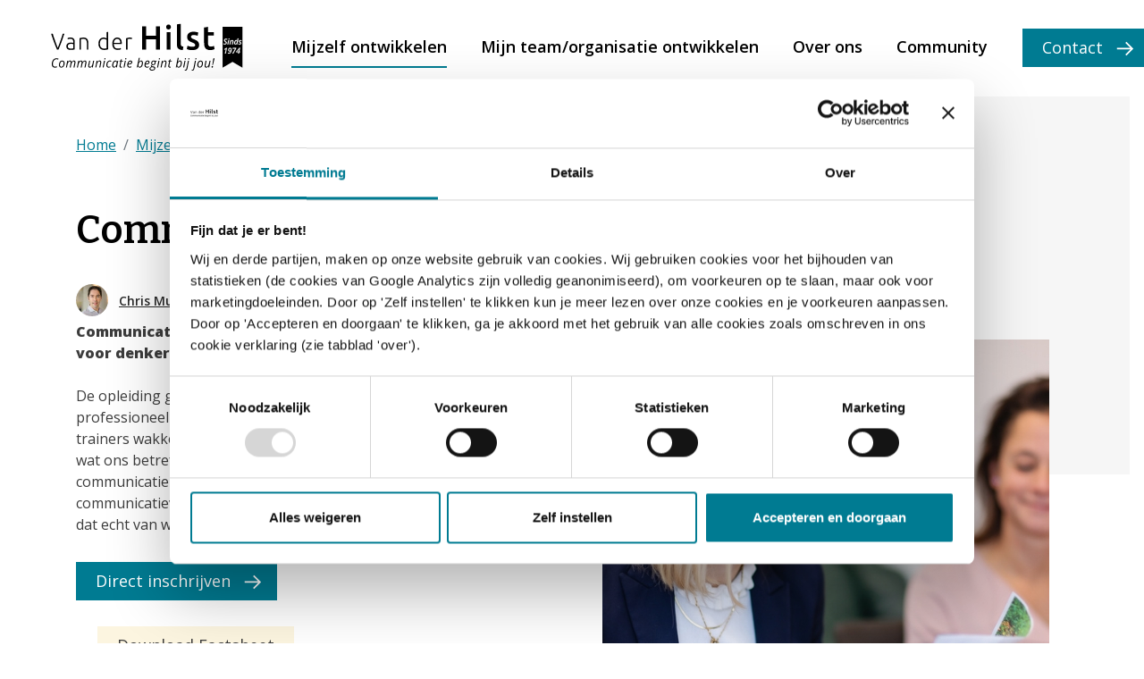

--- FILE ---
content_type: text/html; charset=UTF-8
request_url: https://www.hilst.nl/mijzelf-ontwikkelen/opleiding-communicatieprofessional-b
body_size: 14270
content:
<!doctype html><html lang="nl-nl"><head>
    <meta charset="utf-8">
    <title>Opleiding Communicatieprofessional Van der Hilst B</title>
    <link rel="shortcut icon" href="https://www.hilst.nl/hubfs/1.jpg">
    <meta name="description" content="Communicatieprofessional B: dé opleiding voor denkers en doeners. De opleiding geeft je een stevig fundament om het communicatievak professioneel en vooral met plezier uit te oefenen! ">
    
    
    
    
    <meta name="viewport" content="width=device-width, initial-scale=1">

    <script src="/hs/hsstatic/jquery-libs/static-1.4/jquery/jquery-1.11.2.js"></script>
<script src="/hs/hsstatic/jquery-libs/static-1.4/jquery-migrate/jquery-migrate-1.2.1.js"></script>
<script>hsjQuery = window['jQuery'];</script>
    <meta property="og:description" content="Communicatieprofessional B: dé opleiding voor denkers en doeners. De opleiding geeft je een stevig fundament om het communicatievak professioneel en vooral met plezier uit te oefenen! ">
    <meta property="og:title" content="Opleiding Communicatieprofessional Van der Hilst B">
    <meta name="twitter:description" content="Communicatieprofessional B: dé opleiding voor denkers en doeners. De opleiding geeft je een stevig fundament om het communicatievak professioneel en vooral met plezier uit te oefenen! ">
    <meta name="twitter:title" content="Opleiding Communicatieprofessional Van der Hilst B">

    
<!--  Added by CookieBot integration -->
<script id="Cookiebot" src="https://consent.cookiebot.com/uc.js" data-cbid="a24c249e-439d-47fc-b816-8e5cc0f27dfc" data-blockingmode="auto" type="text/javascript">
                </script>
<!-- /Added by CookieBot integration -->


    

    <style>
a.cta_button{-moz-box-sizing:content-box !important;-webkit-box-sizing:content-box !important;box-sizing:content-box !important;vertical-align:middle}.hs-breadcrumb-menu{list-style-type:none;margin:0px 0px 0px 0px;padding:0px 0px 0px 0px}.hs-breadcrumb-menu-item{float:left;padding:10px 0px 10px 10px}.hs-breadcrumb-menu-divider:before{content:'›';padding-left:10px}.hs-featured-image-link{border:0}.hs-featured-image{float:right;margin:0 0 20px 20px;max-width:50%}@media (max-width: 568px){.hs-featured-image{float:none;margin:0;width:100%;max-width:100%}}.hs-screen-reader-text{clip:rect(1px, 1px, 1px, 1px);height:1px;overflow:hidden;position:absolute !important;width:1px}
</style>

<link rel="stylesheet" href="https://www.hilst.nl/hubfs/hub_generated/template_assets/1/144072109497/1764061569575/template__hilst-2023-v2.min.css">
<link rel="stylesheet" href="https://www.hilst.nl/hubfs/hub_generated/template_assets/1/97809352704/1763653825709/template_main.min.css">
<link rel="stylesheet" href="https://www.hilst.nl/hubfs/hub_generated/template_assets/1/103617250994/1763653826602/template_accessible-slick-theme.min.css">
<link rel="stylesheet" href="https://www.hilst.nl/hubfs/hub_generated/template_assets/1/103635488384/1763653826439/template_accessible-slick.min.css">
<link rel="stylesheet" href="https://www.hilst.nl/hubfs/hub_generated/module_assets/1/72818394148/1740860228091/module_22-header.min.css">
<link rel="stylesheet" href="https://www.hilst.nl/hubfs/hub_generated/module_assets/1/103637593488/1744331151979/module_23-ons-netwerk.min.css">
<link rel="stylesheet" href="https://www.hilst.nl/hubfs/hub_generated/module_assets/1/59366889035/1759478679852/module_Easy_Multi-Step_Form.min.css">

<style>
  .module_163658683262651 { 
    background-color:#f5f5f5 ; 
    
  }
  .module_163658683262651 .easyform-panel__head { 
   
  }
  .module_163658683262651 .easyform-panel { 
  
  }
  .module_163658683262651 .easyform-panel__head .easyform-progress-bar>li,
  .module_163658683262651 .easyform-panel__head .easyform-progress-bar::before {
    background-color:rgba(183, 198, 216,100);
    color:rgba(255, 255, 255,100); 
  }
  .module_163658683262651 .easyform-panel__head .easyform-progress-bar>li.active, 
  .module_163658683262651 .easyform-panel__head .easyform-progress-bar>li.done,
  .module_163658683262651 .easyform-panel__head .easyform-progress-bar .loading-bar {
    background-color:rgba(57, 175, 233,100); 
    color:rgba(255, 255, 255,100); 
  }
  .module_163658683262651 .easyform-panel__foot button { 
    
  }
  .module_163658683262651 .easyform-panel__foot button:hover { 
 
  }
</style>

<link rel="stylesheet" href="https://www.hilst.nl/hubfs/hub_generated/module_assets/1/54506443650/1744331121972/module_21-footer.min.css">
<!-- Editor Styles -->
<style id="hs_editor_style" type="text/css">
.dnd_area-row-0-force-full-width-section > .row-fluid {
  max-width: none !important;
}
.dnd_area2-row-0-force-full-width-section > .row-fluid {
  max-width: none !important;
}
.footer-row-0-force-full-width-section > .row-fluid {
  max-width: none !important;
}
/* HubSpot Styles (default) */
.dnd_area-row-0-padding {
  padding-top: 0px !important;
  padding-bottom: 0px !important;
  padding-left: 0px !important;
  padding-right: 0px !important;
}
.dnd_area-column-1-padding {
  padding-top: 0px !important;
  padding-bottom: 0px !important;
  padding-left: 0px !important;
  padding-right: 0px !important;
}
.dnd_area2-row-0-padding {
  padding-top: 0px !important;
  padding-bottom: 0px !important;
  padding-left: 0px !important;
  padding-right: 0px !important;
}
.dnd_area2-column-1-padding {
  padding-top: 0px !important;
  padding-bottom: 0px !important;
  padding-left: 0px !important;
  padding-right: 0px !important;
}
.footer-row-0-padding {
  padding-top: 0px !important;
  padding-bottom: 0px !important;
  padding-left: 0px !important;
  padding-right: 0px !important;
}
</style>
    


    
    <link rel="canonical" href="https://www.hilst.nl/mijzelf-ontwikkelen/opleiding-communicatieprofessional-b">

<!-- Google Tag Manager -->
<script>(function(w,d,s,l,i){w[l]=w[l]||[];w[l].push({'gtm.start':
new Date().getTime(),event:'gtm.js'});var f=d.getElementsByTagName(s)[0],
j=d.createElement(s),dl=l!='dataLayer'?'&l='+l:'';j.async=true;j.src=
'https://www.googletagmanager.com/gtm.js?id='+i+dl;f.parentNode.insertBefore(j,f);
})(window,document,'script','dataLayer','GTM-PTS6ST3');</script>
<!-- End Google Tag Manager -->

<meta name="google-site-verification" content="8_yzTA8G4X172FW3tUg_GiFEiVvHFygGA1BYg-itPoQ">
 
<script src="https://use.fontawesome.com/544e04c736.js"></script>
 

	 


<!-- Start of HubSpot code snippet -->
<script async defer src="https://tools.luckyorange.com/core/lo.js?site-id=e00ef128"></script>
<!-- End of HubSpot code snippet -->
 <script> (function(){ var s = document.createElement('script'); var h = document.querySelector('head') || document.body; s.src = 'https://acsbapp.com/apps/app/dist/js/app.js'; s.async = true; s.onload = function(){ acsbJS.init(); }; h.appendChild(s); })(); </script> 

  
<meta property="og:image" content="https://www.hilst.nl/hubfs/Les%20tijdens%20de%20Co.jpg">
  <meta property="og:image:width" content="500">
  <meta property="og:image:height" content="500">

  <meta name="twitter:image" content="https://www.hilst.nl/hubfs/Les%20tijdens%20de%20Co.jpg">



<meta property="og:url" content="https://www.hilst.nl/mijzelf-ontwikkelen/opleiding-communicatieprofessional-b">
<meta name="twitter:card" content="summary">
<meta http-equiv="content-language" content="nl-nl">






    <link rel="preconnect" href="https://fonts.googleapis.com">
    <link rel="preconnect" href="https://fonts.gstatic.com" crossorigin>
    <link href="https://fonts.googleapis.com/css2?family=Bitter:wght@600;900&amp;family=Open+Sans:wght@400;600;800&amp;display=swap" rel="stylesheet">
    
    

    <script type="application/ld+json">
        {
          "@context": "https://schema.org",
          "@type": "Organization",
          "name": "Van der Hilst",
          "url": "https://www.hilst.nl/",
          "logo": "https://www.hilst.nl/hubfs/Van%20der%20Hilst%20-%20Logo%20(2).svg",
          "sameAs": [
            "https://www.linkedin.com/school/van-der-hilst-communicatie"
          ],
          "contactPoint": [{
            "@type": "ContactPoint",
            "contactType": "customer service",
            "email": "info@hilst.nl",
            "telephone": "0334505000",
            "areaServed": "NL",
            "availableLanguage": ["nl"]
          }]
        }
        </script>

        <script type="application/ld+json">
        {
          "@context": "https://schema.org",
          "@type": "WebSite",
          "url": "https://www.hilst.nl/",
          "name": "Hilst",
          "potentialAction": {
            "@type": "SearchAction",
            "target": "hilst.nl/search-results?term={search_term_string}",
            "query-input": "required name=search_term_string"
          }
        }
        </script>
        <script type="application/ld+json">
          {
            "@context": "https://schema.org",
            "@type": "WebPage",
            "url": "https://www.hilst.nl/mijzelf-ontwikkelen/opleiding-communicatieprofessional-b",
            "name": "Opleiding Communicatieprofessional Van der Hilst B",
            "description": "Communicatieprofessional B: d&eacute; opleiding voor denkers en doeners. De opleiding geeft je een stevig fundament om het communicatievak professioneel en vooral met plezier uit te oefenen! ",
            "inLanguage": "nl"
          }
          </script>

  <meta name="generator" content="HubSpot"></head>
  <body class="stretched">
    <div class="body-wrapper   hs-content-id-101984490825 hs-site-page page "> 
      
        <div data-global-resource-path="hilst-2023/templates/partials/header.html">

  <a href="#main-content" class="header__skip">Skip to content</a>

  

  <div class="container-fluid">
<div class="row-fluid-wrapper">
<div class="row-fluid">
<div class="span12 widget-span widget-type-cell " style="" data-widget-type="cell" data-x="0" data-w="12">

<div class="row-fluid-wrapper row-depth-1 row-number-1 dnd-section">
<div class="row-fluid ">
<div class="span12 widget-span widget-type-custom_widget dnd-module" style="" data-widget-type="custom_widget" data-x="0" data-w="12">
<div id="hs_cos_wrapper_header-modules-module-1" class="hs_cos_wrapper hs_cos_wrapper_widget hs_cos_wrapper_type_module" style="" data-hs-cos-general-type="widget" data-hs-cos-type="module"><header id="header" class="full-header transparent-header search-header" data-sticky-class="not-dark">
			<div id="header-wrap">
				<div class="container">
					<div class="header-row">

						<div id="logo">
              
              
              
               
              <a href="/" class="standard-logo"><img src="https://www.hilst.nl/hubfs/Van%20der%20Hilst%20-%20Logo%20(2).svg" alt="Van der Hilst - Logo (2)" loading="lazy" width="443" height="196"></a>
              <a href="/" class="retina-logo"><img src="https://www.hilst.nl/hubfs/Van%20der%20Hilst%20-%20Logo%20(2).svg" alt="Van der Hilst - Logo (2)" loading="lazy" width="443" height="196"></a>
            

						</div>
            
						<div class="header-misc d-none d-sm-none d-md-none d-lg-none d-xl-block">
 						  <a href="/contact" class="button button-arrow">Contact</a>
						</div>
    
            <div class="header-misc d-none d-sm-none d-md-none d-lg-none d-xl-block">
 									<div class="hs-search-field"> 
                    <div class="icon-wrapper">
                      <a href="#" class="menu__link header__search">
                      <svg alt="search icon" width="24" height="24" xmlns="http://www.w3.org/2000/svg" fill-rule="evenodd" clip-rule="evenodd"><path d="M15.853 16.56c-1.683 1.517-3.911 2.44-6.353 2.44-5.243 0-9.5-4.257-9.5-9.5s4.257-9.5 9.5-9.5 9.5 4.257 9.5 9.5c0 2.442-.923 4.67-2.44 6.353l7.44 7.44-.707.707-7.44-7.44zm-6.353-15.56c4.691 0 8.5 3.809 8.5 8.5s-3.809 8.5-8.5 8.5-8.5-3.809-8.5-8.5 3.809-8.5 8.5-8.5z" /></svg>
                    </a>
                    </div>
                    
                    <div class="hs-search-field__bar"> 
                       <form action="/search-results">
                         
                         <div class="input-wrapper">
                          <svg width="24" height="24" xmlns="http://www.w3.org/2000/svg" fill-rule="evenodd" clip-rule="evenodd"><path d="M15.853 16.56c-1.683 1.517-3.911 2.44-6.353 2.44-5.243 0-9.5-4.257-9.5-9.5s4.257-9.5 9.5-9.5 9.5 4.257 9.5 9.5c0 2.442-.923 4.67-2.44 6.353l7.44 7.44-.707.707-7.44-7.44zm-6.353-15.56c4.691 0 8.5 3.809 8.5 8.5s-3.809 8.5-8.5 8.5-8.5-3.809-8.5-8.5 3.809-8.5 8.5-8.5z" /></svg>
                           <input type="text" class="hs-search-field__input" name="term" autocomplete="off" aria-label="Search" placeholder="Zoeken">
                          </div>
                          <a href="#" class="hs-search-close" title="Sluiten"><svg width="24" height="24" xmlns="http://www.w3.org/2000/svg" fill-rule="evenodd" clip-rule="evenodd"><path d="M12 11.293l10.293-10.293.707.707-10.293 10.293 10.293 10.293-.707.707-10.293-10.293-10.293 10.293-.707-.707 10.293-10.293-10.293-10.293.707-.707 10.293 10.293z" /></svg></a>
                          
                      </form>
                    </div>
                  
                </div>
						</div>

    

						<div id="primary-menu-trigger">
							<svg class="svg-trigger" viewbox="0 0 100 100"><path d="m 30,33 h 40 c 3.722839,0 7.5,3.126468 7.5,8.578427 0,5.451959 -2.727029,8.421573 -7.5,8.421573 h -20"></path><path d="m 30,50 h 40"></path><path d="m 70,67 h -40 c 0,0 -7.5,-0.802118 -7.5,-8.365747 0,-7.563629 7.5,-8.634253 7.5,-8.634253 h 20"></path></svg>
						</div>

						 
						<nav class="primary-menu">

							<ul class="menu-container">
							
        <li class="menu-item hs-menu-item active  hs-menu-depth-1 " role="listitem">
      <a class="menu-link" href="https://www.hilst.nl/mijzelf-ontwikkelen" aria-haspopup="false" aria-label="Mijzelf ontwikkelen" role="link"><div>Mijzelf ontwikkelen</div></a></li>
       
        <li class="menu-item hs-menu-item   hs-menu-depth-1 " role="listitem">
      <a class="menu-link" href="https://www.hilst.nl/incompany" aria-haspopup="false" aria-label="Mijn team/organisatie ontwikkelen" role="link"><div>Mijn team/organisatie ontwikkelen</div></a></li>
       
        <li class="menu-item hs-menu-item   hs-menu-depth-1 " role="listitem">
      <a class="menu-link" href="https://www.hilst.nl/over-ons" aria-haspopup="false" aria-label="Over ons" role="link"><div>Over ons</div></a></li>
       
        <li class="menu-item hs-menu-item   hs-menu-depth-1 " role="listitem">
      <a class="menu-link" href="https://www.hilst.nl/community" aria-haspopup="false" aria-label="Community" role="link"><div>Community</div></a></li>
       
								 <li class="menu-item d-block d-sm-block d-md-block d-lg-none d-xl-none">
									<a class="menu-link" href="/contact"><div>Contact</div></a>
								</li>
							 <li class="menu-item d-block d-sm-block d-md-block d-lg-none d-xl-none">
								 <ul class="header-list">
								<a href="/leveringsvoorwaarden"><li>Leveringsvoorwaarden</li></a>
								<a href="https://www.hilst.nl/hubfs/Privacyverklaring%20Van%20der%20Hilst%20Communicatie%202019.pdf" target="_blank"><li>Privacy statement</li></a>
								</ul>
								</li>
							</ul>

						</nav> 

					</div>
				</div>
			</div>
			<div class="header-wrap-clone"></div>
		</header></div>

</div><!--end widget-span -->
</div><!--end row-->
</div><!--end row-wrapper -->

</div><!--end widget-span -->
</div>
</div>
</div></div>
      

      

      <main id="wrapper" class="clearfix">
        
<div class="body-container body-container--hubdb body-container--hubdb-v2">
  <section class="content-wrapper content-wrapper--vertical-spacing">
        

          
            
            
            

              <script type="application/ld+json">
              {
                "@context": "https://schema.org",
                "@type": "Course",
                "name": "Communicatieprofessional Opleiding",
                "description": "Communicatieprofessional B: dé opleiding voor denkers en doeners. De opleiding geeft je een stevig fundament om het communicatievak professioneel en vooral met plezier uit te oefenen!",
                "inLanguage": "nl",
                "image": "https://3938903.fs1.hubspotusercontent-na1.net/hubfs/3938903/Les%20tijdens%20de%20Co.jpg",
                "provider": {
                  "@type": "Organization",
                  "name": "Van der Hilst",
                  "url": "https://www.hilst.nl/"
                },
                "hasCourseInstance": [
                  
                    
                    {
                      "@type": "CourseInstance",
                      "name": "Communicatieprofessional Opleiding",
                      "courseMode": "inPerson",
                      "startDate": "2026-01-29",
                      "location": {
                        "@type": "Place",
                        "name": "Utrecht",
                        "address": {
                          "@type": "PostalAddress",
                          "addressLocality": "Utrecht",
                          "addressCountry": "NL"
                        }
                      },
                      "offers": {
                        "@type": "Offer",
                        "price": 5695,
                        "priceCurrency": "EUR",
                        "availability": "https://schema.org/InStock",
                        "url": "https://www.hilst.nl/mijzelf-ontwikkelen/opleiding-communicatieprofessional-b",
                        "validFrom": "2025-12-08"
                      }
                    },
                  
                    
                    {
                      "@type": "CourseInstance",
                      "name": "Communicatieprofessional Opleiding",
                      "courseMode": "inPerson",
                      "startDate": "2026-03-10",
                      "location": {
                        "@type": "Place",
                        "name": "Utrecht",
                        "address": {
                          "@type": "PostalAddress",
                          "addressLocality": "Utrecht",
                          "addressCountry": "NL"
                        }
                      },
                      "offers": {
                        "@type": "Offer",
                        "price": 5695,
                        "priceCurrency": "EUR",
                        "availability": "https://schema.org/InStock",
                        "url": "https://www.hilst.nl/mijzelf-ontwikkelen/opleiding-communicatieprofessional-b",
                        "validFrom": "2025-12-08"
                      }
                    },
                  
                    
                    {
                      "@type": "CourseInstance",
                      "name": "Communicatieprofessional Opleiding",
                      "courseMode": "inPerson",
                      "startDate": "2026-05-21",
                      "location": {
                        "@type": "Place",
                        "name": "Utrecht",
                        "address": {
                          "@type": "PostalAddress",
                          "addressLocality": "Utrecht",
                          "addressCountry": "NL"
                        }
                      },
                      "offers": {
                        "@type": "Offer",
                        "price": 5695,
                        "priceCurrency": "EUR",
                        "availability": "https://schema.org/InStock",
                        "url": "https://www.hilst.nl/mijzelf-ontwikkelen/opleiding-communicatieprofessional-b",
                        "validFrom": "2025-12-08"
                      }
                    },
                  
                    
                    {
                      "@type": "CourseInstance",
                      "name": "Communicatieprofessional Opleiding",
                      "courseMode": "inPerson",
                      "startDate": "2026-09-22",
                      "location": {
                        "@type": "Place",
                        "name": "Utrecht",
                        "address": {
                          "@type": "PostalAddress",
                          "addressLocality": "Utrecht",
                          "addressCountry": "NL"
                        }
                      },
                      "offers": {
                        "@type": "Offer",
                        "price": 5695,
                        "priceCurrency": "EUR",
                        "availability": "https://schema.org/InStock",
                        "url": "https://www.hilst.nl/mijzelf-ontwikkelen/opleiding-communicatieprofessional-b",
                        "validFrom": "2025-12-08"
                      }
                    },
                  
                    
                    {
                      "@type": "CourseInstance",
                      "name": "Communicatieprofessional Opleiding",
                      "courseMode": "inPerson",
                      "startDate": "2026-11-13",
                      "location": {
                        "@type": "Place",
                        "name": "Utrecht",
                        "address": {
                          "@type": "PostalAddress",
                          "addressLocality": "Utrecht",
                          "addressCountry": "NL"
                        }
                      },
                      "offers": {
                        "@type": "Offer",
                        "price": 5695,
                        "priceCurrency": "EUR",
                        "availability": "https://schema.org/InStock",
                        "url": "https://www.hilst.nl/mijzelf-ontwikkelen/opleiding-communicatieprofessional-b",
                        "validFrom": "2025-12-08"
                      }
                    }
                  
                ]
              }
              </script>

            <!-- start hier -->
      
        <div class="banner-type-2">
        <div class="container">
          <div class="row">
            <div class="col-12 col-sm-12 col-md-12 col-lg-12 col-xl-12">
              <div class="contentbox">
                <div class="breadcrumb-box d-none d-sm-none d-md-none d-lg-block d-xl-block">
                  <ul class="breadcrumb">
                    <li class="breadcrumb-item"><a href="/"> Home</a></li>
                    <li class="breadcrumb-item"><a href="/mijzelf-ontwikkelen">Mijzelf ontwikkelen</a></li>
                    <li class="breadcrumb-item">Communicatieprofessional Opleiding</li>
                  </ul>
                </div>
                <div class="content">
                  <h1 class="lg44 md30">Communicatieprofessional Opleiding</h1>
                  <div class="trainer-details">
                    <ul>
                      <li>
                        <div class="trainer-details"> 
                          <div class="trainer-details-image">
                            
                              <img alt="Foto van trainer Chris Mulder" src="https://www.hilst.nl/hs-fs/hubfs/Docent%20en%20trainer%20Chris%20Mulder.jpg?width=72&amp;height=72&amp;name=Docent%20en%20trainer%20Chris%20Mulder.jpg">	
                            
                          </div>
                          <div class="">
                            <span>Chris Mulder</span>
                          </div>
                        </div>
                      </li>
                      <li><i class="icon-laptop2"></i><span class="training">Opleidingen</span></li>
                    </ul>
                  </div>
              
                <div class="imagebox imagebox-banner">
                  <img alt="Communicatieprofessional Opleiding" src="https://www.hilst.nl/hubfs/Les%20tijdens%20de%20Co.jpg">
                </div>
                <p><strong>Communicatieprofessional Van der Hilst B (BNP 3): dé opleiding voor denkers en doeners.</strong><br><br>De opleiding geeft je een stevig fundament om het communicatievak professioneel en vooral met plezier uit te oefenen! Vakdocenten en trainers wakkeren jouw nieuwsgierigheid aan. Want nieuwsgierigheid is wat ons betreft dé basiscompetentie voor iedere communicatieprofessional. Met dit intensieve leertraject groei je in het communicatievak, sta je steviger in je schoenen en behaal je een diploma dat echt van waarde is op de arbeidsmarkt. </p>
                <a href="#praktischeinformatie" class="button button-arrow m-0" data-offset="20">Direct inschrijven</a> 
                
                 <br> <br> <a href=""></a> 
                
                
                  <a href="https://www.hilst.nl/hubfs/2.%20Opleiden%20/B%20opleiding/Brochure_Communicatieprofessional_B.pdf" target="_blank" class="button button-white ml-4">Download Factsheet</a>
                
              </div>
            </div>
          </div>		
        </div>
        <div class="bigbg">
        </div>
       </div>
      </div>
     
      <div class="front-tab-system">
        <div class="container">
          <div class="row">
            <div class="col-12">
              <ul id="Tab2" class="nav nav-tabs nav-fill mb-2">
                <li class="nav-item"><a class="nav-link" data-target="#praktischeinformatie">Praktische informatie</a></li>
                <li class="nav-item"><a class="nav-link" data-target="#programma">Programma</a></li>
                <li class="nav-item"><a class="nav-link" data-target="#resultaat">Resultaat</a></li>
                <li class="nav-item"><a class="nav-link" data-target="#typischvanderhilst">Typisch Van der Hilst</a></li>
              
              </ul>
            </div>	
          </div>
        </div>
      </div>

      <div id="TabContent2" class="tab-content">
        <div class="training-details pt-0 tab-pane active" id="praktischeinformatie">
          <div class="container">
            <div class="row">
              <div class="col-12">
                <div class="contentbox">
                  <p></p><h3>Praktische informatie</h3>
<p>De opleiding communicatieprofessional Van der Hilst B (BNP 3) is voor denkers &amp; doeners.</p><p></p>
                  
                  

                  <table class="table table-striped mobile-flex">
                  <tbody>
                    <tr>
                      <td class="heading">Startdatum</td>
                      
                      
                        <td class="heading">Mentor</td>
                      
                      <td class="heading-l">Locatie</td>
                      <td class="heading-l">Opmerkingen</td>
                      <td class="heading"></td>
                    </tr>
                    
                      
                      <tr>
                        <td><span class="mobile-heading">Datum:</span> 
                        
                          29 januari 2026
                        
                        </td> 
                        
                        
                          <td><span class="mobile-heading">Mentor:</span> Chris Mulder</td>
                        
                        <td><span class="mobile-heading">Locatie:</span> Utrecht</td>
                        <td><span class="mobile-heading">Opmerking:</span> Laatste plekken!</td>
                        <td class="button-rooster">
                          
                            <a id="getValBtnID" href="#formmodule" data-lightbox="inline" data-aanbod="Communicatieprofessional Opleiding Van der Hilst B" data-startdatum="1769644800000" data-locatie="Utrecht" class="button m-0 button-small mt-1 jsModalTrigger">Direct inschrijven</a>
                          
                            <span class="download">
                            <a href="https://www.hilst.nl/hubfs/_datalijsten/OPL-B119%20start%2029%20januari%202026%20UTR.pdf" target="_blank">
                              <div class="bubble">
                                Download het rooster
                              </div>
                              <svg fill="#007b92" xmlns="http://www.w3.org/2000/svg" width="24" height="24" viewbox="0 0 24 24"><path d="M17 1c0-.552-.447-1-1-1s-1 .448-1 1v2c0 .552.447 1 1 1s1-.448 1-1v-2zm-12 2c0 .552-.447 1-1 1s-1-.448-1-1v-2c0-.552.447-1 1-1s1 .448 1 1v2zm13 5v10h-16v-10h16zm2-6h-2v1c0 1.103-.897 2-2 2s-2-.897-2-2v-1h-8v1c0 1.103-.897 2-2 2s-2-.897-2-2v-1h-2v18h20v-18zm4 3v19h-22v-2h20v-17h2zm-17 7h-2v-2h2v2zm4 0h-2v-2h2v2zm4 0h-2v-2h2v2zm-8 4h-2v-2h2v2zm4 0h-2v-2h2v2zm4 0h-2v-2h2v2z" /></svg></a>
                            </span>
                          
                          
                        </td>
                      </tr>
                    
                      
                      <tr>
                        <td><span class="mobile-heading">Datum:</span> 
                        
                          10 maart 2026
                        
                        </td> 
                        
                        
                          <td><span class="mobile-heading">Mentor:</span> </td>
                        
                        <td><span class="mobile-heading">Locatie:</span> Utrecht</td>
                        <td><span class="mobile-heading">Opmerking:</span> </td>
                        <td class="button-rooster">
                          
                            <a id="getValBtnID" href="#formmodule" data-lightbox="inline" data-aanbod="Communicatieprofessional Opleiding Van der Hilst B" data-startdatum="1773100800000" data-locatie="Utrecht" class="button m-0 button-small mt-1 jsModalTrigger">Direct inschrijven</a>
                          
                            <span class="download">
                            <a href="https://www.hilst.nl/hubfs/_datalijsten/OPL-B120%20start%20dinsdag%2010%20maart%202026%20UTR.pdf" target="_blank">
                              <div class="bubble">
                                Download het rooster
                              </div>
                              <svg fill="#007b92" xmlns="http://www.w3.org/2000/svg" width="24" height="24" viewbox="0 0 24 24"><path d="M17 1c0-.552-.447-1-1-1s-1 .448-1 1v2c0 .552.447 1 1 1s1-.448 1-1v-2zm-12 2c0 .552-.447 1-1 1s-1-.448-1-1v-2c0-.552.447-1 1-1s1 .448 1 1v2zm13 5v10h-16v-10h16zm2-6h-2v1c0 1.103-.897 2-2 2s-2-.897-2-2v-1h-8v1c0 1.103-.897 2-2 2s-2-.897-2-2v-1h-2v18h20v-18zm4 3v19h-22v-2h20v-17h2zm-17 7h-2v-2h2v2zm4 0h-2v-2h2v2zm4 0h-2v-2h2v2zm-8 4h-2v-2h2v2zm4 0h-2v-2h2v2zm4 0h-2v-2h2v2z" /></svg></a>
                            </span>
                          
                          
                        </td>
                      </tr>
                    
                      
                      <tr>
                        <td><span class="mobile-heading">Datum:</span> 
                        
                          21 mei 2026
                        
                        </td> 
                        
                        
                          <td><span class="mobile-heading">Mentor:</span> </td>
                        
                        <td><span class="mobile-heading">Locatie:</span> Utrecht</td>
                        <td><span class="mobile-heading">Opmerking:</span> </td>
                        <td class="button-rooster">
                          
                            <a id="getValBtnID" href="#formmodule" data-lightbox="inline" data-aanbod="Communicatieprofessional Opleiding Van der Hilst B" data-startdatum="1779321600000" data-locatie="Utrecht" class="button m-0 button-small mt-1 jsModalTrigger">Direct inschrijven</a>
                          
                            <span class="download">
                            <a href="https://www.hilst.nl/hubfs/_datalijsten/OPL-B121%20start%20donderdag%2021%20mei%202026%20UTR.pdf" target="_blank">
                              <div class="bubble">
                                Download het rooster
                              </div>
                              <svg fill="#007b92" xmlns="http://www.w3.org/2000/svg" width="24" height="24" viewbox="0 0 24 24"><path d="M17 1c0-.552-.447-1-1-1s-1 .448-1 1v2c0 .552.447 1 1 1s1-.448 1-1v-2zm-12 2c0 .552-.447 1-1 1s-1-.448-1-1v-2c0-.552.447-1 1-1s1 .448 1 1v2zm13 5v10h-16v-10h16zm2-6h-2v1c0 1.103-.897 2-2 2s-2-.897-2-2v-1h-8v1c0 1.103-.897 2-2 2s-2-.897-2-2v-1h-2v18h20v-18zm4 3v19h-22v-2h20v-17h2zm-17 7h-2v-2h2v2zm4 0h-2v-2h2v2zm4 0h-2v-2h2v2zm-8 4h-2v-2h2v2zm4 0h-2v-2h2v2zm4 0h-2v-2h2v2z" /></svg></a>
                            </span>
                          
                          
                        </td>
                      </tr>
                    
                      
                      <tr>
                        <td><span class="mobile-heading">Datum:</span> 
                        
                          22 september 2026
                        
                        </td> 
                        
                        
                          <td><span class="mobile-heading">Mentor:</span> </td>
                        
                        <td><span class="mobile-heading">Locatie:</span> Utrecht</td>
                        <td><span class="mobile-heading">Opmerking:</span> </td>
                        <td class="button-rooster">
                          
                            <a id="getValBtnID" href="#formmodule" data-lightbox="inline" data-aanbod="Communicatieprofessional Opleiding Van der Hilst B" data-startdatum="1790035200000" data-locatie="Utrecht" class="button m-0 button-small mt-1 jsModalTrigger">Direct inschrijven</a>
                          
                            <span class="download">
                            <a href="https://www.hilst.nl/hubfs/_datalijsten/OPL-B122%20start%20dinsdag%2022%20september%202026%20UTR.pdf" target="_blank">
                              <div class="bubble">
                                Download het rooster
                              </div>
                              <svg fill="#007b92" xmlns="http://www.w3.org/2000/svg" width="24" height="24" viewbox="0 0 24 24"><path d="M17 1c0-.552-.447-1-1-1s-1 .448-1 1v2c0 .552.447 1 1 1s1-.448 1-1v-2zm-12 2c0 .552-.447 1-1 1s-1-.448-1-1v-2c0-.552.447-1 1-1s1 .448 1 1v2zm13 5v10h-16v-10h16zm2-6h-2v1c0 1.103-.897 2-2 2s-2-.897-2-2v-1h-8v1c0 1.103-.897 2-2 2s-2-.897-2-2v-1h-2v18h20v-18zm4 3v19h-22v-2h20v-17h2zm-17 7h-2v-2h2v2zm4 0h-2v-2h2v2zm4 0h-2v-2h2v2zm-8 4h-2v-2h2v2zm4 0h-2v-2h2v2zm4 0h-2v-2h2v2z" /></svg></a>
                            </span>
                          
                          
                        </td>
                      </tr>
                    
                      
                      <tr>
                        <td><span class="mobile-heading">Datum:</span> 
                        
                          13 november 2026
                        
                        </td> 
                        
                        
                          <td><span class="mobile-heading">Mentor:</span> </td>
                        
                        <td><span class="mobile-heading">Locatie:</span> Utrecht</td>
                        <td><span class="mobile-heading">Opmerking:</span> </td>
                        <td class="button-rooster">
                          
                            <a id="getValBtnID" href="#formmodule" data-lightbox="inline" data-aanbod="Communicatieprofessional Opleiding Van der Hilst B" data-startdatum="1794528000000" data-locatie="Utrecht" class="button m-0 button-small mt-1 jsModalTrigger">Direct inschrijven</a>
                          
                            <span class="download">
                            <a href="https://www.hilst.nl/hubfs/_datalijsten/OPL-B123%20start%20donderdag%2013%20november%202026%20UTR.pdf" target="_blank">
                              <div class="bubble">
                                Download het rooster
                              </div>
                              <svg fill="#007b92" xmlns="http://www.w3.org/2000/svg" width="24" height="24" viewbox="0 0 24 24"><path d="M17 1c0-.552-.447-1-1-1s-1 .448-1 1v2c0 .552.447 1 1 1s1-.448 1-1v-2zm-12 2c0 .552-.447 1-1 1s-1-.448-1-1v-2c0-.552.447-1 1-1s1 .448 1 1v2zm13 5v10h-16v-10h16zm2-6h-2v1c0 1.103-.897 2-2 2s-2-.897-2-2v-1h-8v1c0 1.103-.897 2-2 2s-2-.897-2-2v-1h-2v18h20v-18zm4 3v19h-22v-2h20v-17h2zm-17 7h-2v-2h2v2zm4 0h-2v-2h2v2zm4 0h-2v-2h2v2zm-8 4h-2v-2h2v2zm4 0h-2v-2h2v2zm4 0h-2v-2h2v2z" /></svg></a>
                            </span>
                          
                          
                        </td>
                      </tr>
                    
                  </tbody>
                </table>
                <table class="table table-striped">
                  <tbody>
                  <tr>
                    <td class="heading">Deelnemers</td>
                    <td>15</td>
                  </tr>
                  <tr>
                    <td class="heading">Lesdagen</td>
                    <td>12 bijeenkomsten</td>
                  </tr>
                  <tr>
                    <td class="heading">Tijden</td>
                    <td>10.00 uur - 17.00 uur</td>
                  </tr>
                  <tr>
                    <td class="heading">Studieduur</td>
                    <td>ca. 6 maanden (1 x per 2 weken een lesdag)</td>
                  </tr>
                  <tr>
                    <td class="heading">Studiebelasting</td>
                    <td>Gemiddeld 10 uur per week (exclusief bijeenkomsten)</td>
                  </tr>
                  <tr>
                    <td class="heading">Kosten</td>
                    <td>
                      
                        € 5.695,- *
                      
                    </td>
                  </tr>
                    
                  <tr>
                    <td></td>
                    <td class="notes">* Dit is exclusief de kosten voor je boeken. Onze trainingen en opleidingen zijn vrijgesteld van btw. </td>
                  </tr>
                    
                </tbody>
              </table>
              </div>
            </div>
          </div>
        </div>
      </div>
      <div class="training-details pt-0 tab-pane" id="programma">
        <div class="container">
          <div class="row">
            <div class="col-12">
              <div class="contentbox">
                <p></p><h3>Programma</h3>
<p>De opleiding bestaat uit 1 kennismakingsbijeenkomst en drie blokken van in totaal 11 inhoudelijke bijeenkomsten (23 dagdelen).</p>
<p>De lesbijeenkomsten zijn geen bijeenkomsten waar je aanschuift en luistert: tijdens de lessen ga je vooral zelf aan de slag! De volgende onderwerpen komen aan bod:<br><br><em><strong><span style="color: #087d91;">Blok 1 – De basis van het communicatievak</span></strong></em><br>Dit blok bestaat uit twee lesbijeenkomsten<br><a href="#blok2" rel="noopener"><span style="color: #087d91;"><em><strong>Blok 2 – De uitrusting van een communicatieprofessional</strong></em></span></a><br>Dit blok bestaat uit vijf lesbijeenkomsten<br><a href="#blok3" rel="noopener"><span style="background-color: #ffffff; color: #087d91;"><strong><em>Blok 3 – Jij, de communicatieprofessional</em></strong></span></a><br>Dit blok bestaat uit vier lesbijeenkomsten. Je gaat flink aan de slag: oefenen is wat je bij deze lesbijeenkomsten doet. Je werkt aan drie vaardigheden: presenteren, adviseren en schrijven.<br><br><em><span style="color: #087d91;"><strong>Blok 1 – De basis van het communicatievak</strong></span></em><br>Dit blok bestaat uit twee lesbijeenkomsten<br><br><strong>Bijeenkomst 1: ‘Ken je vak!’</strong><br>Onderwerpen o.a.:</p>
<ul style="list-style-type: square;">
<li>Wat is communicatie?</li>
<li>Het communicatievak: wat kun je ermee?</li>
<li>Welke rollen, specialismen en modaliteiten zijn er?</li>
<li>De communicatietrends.</li>
<li>Hoe ziet een ‘gemiddelde’ communicatieafdeling eruit?</li>
</ul>
<p><strong>Bijeenkomst 2: ‘Kennismaken met reputatie- en stakeholdermanagement’</strong><br>Onderwerpen o.a.:</p>
<ul style="list-style-type: square;">
<li>Het belang van jouw organisatie.</li>
<li>Het beeld dat de buitenwereld van jouw organisatie heeft.</li>
<li>Hoe maakt jouw organisatie zijn of haar belofte waar?</li>
<li>Wat zijn de belangrijkste spelers van en voor jouw organisatie?</li>
<li>De begrippen missie en visie: wat betekenen ze voor jouw organisatie, de communicatieafdeling en voor jou als communicatieprofessional?</li>
</ul>
<a id="blok2" data-hs-anchor="true"></a>
<p><span style="color: #087d91;"><strong><em>Blok 2 – De uitrusting van een communicatieprofessional</em></strong></span><br>Dit blok bestaat uit vijf lesbijeenkomsten<br><br><strong>Bijeenkomst 3: ‘Eerst denken, dan doen!’</strong><br>Onderwerpen o.a.:</p>
<ul style="list-style-type: square;">
<li>Hoe kom je tot een goede communicatieaanpak?</li>
<li>Hoe maak je een geslaagde communicatieaanpak?</li>
<li>Waarom is het maken van een communicatieanalyse zo belangrijk</li>
<li>Hoe herken je doelgroepen, spelers of stakeholders? Hoe kies je de belangrijkste? En wat moeten zij weten, voelen en doen?</li>
</ul>
<p><strong>Bijeenkomst 4: ‘Organiseren van ons werk’</strong><br>Onderwerpen o.a.:</p>
<ul style="list-style-type: square;">
<li>Hoe maak je een goede briefing?</li>
<li>Hoe beoordeel je een creatief voorstel</li>
<li>Hoe kom je samen met een creatieve partner tot de juiste aanpak?</li>
</ul>
<p><strong>Bijeenkomst 5: ‘Interne Communicatie’</strong><br>Onderwerpen o.a.:</p>
<ul style="list-style-type: square;">
<li>Doelen van Interne Communicatie</li>
<li>Rollen van een communicatieprofessional in interne communicatie</li>
<li>Kernwaarden van de organisatie toevoegen in je interne communicatie</li>
<li>Luisteren en dialoog organiseren</li>
<li>Kanaalmatrix en interne communicatiemiddelen</li>
</ul>
<p><strong>Bijeenkomst 6: ‘Een effectieve boodschap in tekst en beeld’</strong><br>Onderwerpen o.a.:</p>
<ul style="list-style-type: square;">
<li>Waaruit bestaat een pakkende communicatieboodschap?</li>
<li>Hoe maak je een aansprekende boodschap?</li>
<li>Waar moet je op letten?</li>
<li>Welke online en offline communicatiemiddelen zet je in?</li>
<li>Hoe zet je beeld in om jouw communicatieboodschap over te brengen?</li>
<li>Welk beeld kies je?</li>
</ul>
<p><strong>Bijeenkomst 7: ‘Omgeving in beeld, maar wat als het misgaat…?’</strong><br>Onderwerpen o.a.:</p>
<ul style="list-style-type: square;">
<li>Wat is het belang van een goede omgevingsanalyse en monitoren?</li>
<li>Newsrooms.</li>
<li>Wanneer heb je met een crisis te maken?</li>
<li>Wat zijn de belangrijkste uitgangspunten voor crisiscommunicatie?</li>
<li>Voorkomen is beter dan genezen: hoe zorg je dat je weet wat er speelt in jouw organisatie en daarbuiten?</li>
</ul>
<a id="blok3" data-hs-anchor="true"></a>
<p><strong><em><span style="color: #087d91;">Blok 3 – Jij, de communicatieprofessional</span></em></strong><br>Dit blok bestaat uit vier lesbijeenkomsten. Je gaat flink aan de slag: oefenen is wat je bij deze lesbijeenkomsten doet. Je werkt aan drie vaardigheden: presenteren, adviseren en schrijven.<br><br><strong>Bijeenkomst 8: ‘Schrijven - het maken van teksten’</strong><br>Onderwerpen o.a.:</p>
<ul style="list-style-type: square;">
<li>Hoe schrijf je voor jouw ideale lezer?</li>
<li>Hoe bepaal je de inhoud van jouw contentkalender?</li>
<li>Hoe zet je AI in om je hierbij te helpen?</li>
<li>In vogelvlucht: hoe schrijf je optimaal voor alle kanalen?</li>
</ul>
<p><strong>Bijeenkomst 9: ‘Presenteren - het verzorgen van een presentatie’</strong><br>Onderwerpen o.a.:</p>
<ul style="list-style-type: square;">
<li>Wat maakt een presentatie een pakkende presentatie?</li>
<li>Waarom vinden veel mensen het geven van een presentatie zo spannend?</li>
<li>Hoe bereid je je goed voor?</li>
<li>Wanneer heeft jouw presentatie écht impact?</li>
</ul>
<p><strong>Bijeenkomst 10: ‘Adviseren - het voeren van een adviesgesprek’</strong><br>Onderwerpen o.a.:</p>
<ul style="list-style-type: square;">
<li>Hoe maak je contact tijdens een gesprek?</li>
<li>Hoe breng je jouw advies aan de man</li>
<li>Ken je ‘klant’: wie is jouw gesprekspartner?</li>
<li>Welke adviesstijlen zijn er?</li>
</ul>
<p><strong>Bijeenkomst 11: ‘Livecase’</strong><br>In deze laatste lesbijeenkomst rond je samen met je mede-deelnemers de opleiding af met een Livecase. De livecase-inbrenger - een ervaren communicatieprofessional - deelt een actueel vraagstuk. Hiermee ga je met je intervisiegroep aan de slag. Samen bedenken jullie een plan van aanpak voor dit vraagstuk. Deze aanpak presenteren jullie aan de livecase inbrenger en jullie mentor. Met de livecase verdienen jullie studiepunten.<br><br><br></p><p></p>
                <a href="#praktischeinformatie" class="button button-arrow m-0  mt-3">Direct inschrijven</a>
              </div>
            </div>
          </div>
        </div>
      </div>
      <div class="training-details pt-0 tab-pane" id="resultaat">
        <div class="container">
          <div class="row">
            <div class="col-12">
              <div class="contentbox">
               <p></p><h3>Resultaat</h3>
<p><span>Je sluit de opleiding af met een diploma dat van waarde is in het communicatievak. Veel communicatieprofessionals gingen je voor en hebben een Van der Hilst diploma op zak.</span></p>
<ul style="list-style-type: square;">
<li><span>Je hebt de kennis en het inzicht om de uitvoering van uiteenlopende<br>communicatieactiviteiten op een juiste en effectieve manier aan te pakken.</span></li>
<li>Je kunt zelfstandig communicatievraagstukken aanpakken en enkelvoudige projecten uitvoeren.</li>
<li>Je beheerst alle belangrijke vaardigheden om het vak professioneel en met plezier uit te oefenen.</li>
<li>Je bent een gekwalificeerde communicatieprofessional die breed inzetbaar is voor communicatiefuncties op beroepsniveau 3.</li>
</ul><p></p>
               <a href="#praktischeinformatie" class="button button-arrow m-0  mt-3">Direct inschrijven</a>
              </div>
            </div>
          </div>
        </div>
      </div>
      <div class="training-details pt-0 tab-pane" id="typischvanderhilst">
        <div class="container">
          <div class="row">
            <div class="col-12">
              <div class="contentbox">
                <p></p><h3>Typisch van der Hilst:</h3>
<ul style="list-style-type: square;">
<li>Als je bij Van der Hilst een opleiding volgt, dan heb je altijd een vaste mentor. Deze persoon, beschikt naast heel wat jaren ervaring in het communicatievak ook over coachende vaardigheden.</li>
<li>De &nbsp;docenten hebben allemaal jarenlange ervaring in het communicatievak en hebben zich ontwikkeld als begeleider / trainer / coach;</li>
<li>Je oefenmateriaal: je werkt uitsluitend met herkenbare casuïstiek en voorbeelden uit de communicatiepraktijk;</li>
<li>Je collega-deelnemers: Van der Hilst is als competentieontwikkelaar top-of-mind bij communicatieprofessionals. Je medecursisten komen net als jij uit het communicatievak of hebben daar belangstelling voor.</li>
</ul>
Twijfel je of deze opleiding de juiste keuze voor je is of &nbsp;wil je weten of je voldoet aan de toelatingseisen? Dan is een gesprek met een van onze ontwikkeladviseurs een goed idee! We zijn bereikbaar voor advies en praktische vragen op telefoonnummer 033-450 50 00, via de e-mail info@hilst.nl of de chatfunctie.<p></p>
                <a href="#praktischeinformatie" class="button button-arrow m-0  mt-3">Direct inschrijven</a>
              </div>
            </div>
          </div>
        </div>
      </div>
    <div class="training-details pt-0 tab-pane" id="reviews">
      <div class="container">
        <div class="row">
          <div class="col-12">
            <div class="contentbox">
              <p></p>
              <a href="#praktischeinformatie" class="button button-arrow m-0  mt-3">Direct inschrijven</a>
            </div>
          </div>
        </div>
      </div>
    </div>
    </div>
    
    <div id="more-training" style="padding-top:50px;margin-top:-50px;"></div>
    <div class="more-training front-tab-system-details container">
    <div class="row inleiding-center">
      <div class="col-12">
          <div class="contentbox" style="max-width:100%;">
            <h2>Ontwikkelaanbod</h2>
            <p>Klaar om je communicatietalenten naar een hoger niveau te tillen? Kies dan hieronder meteen uit ons aanbod!</p>
          </div>
        </div>
      </div>
      <div class="row">
        <div id="portfolio" class="items row gutter-20" data-layout="fitRows">
          
            
          <div class="col-12 col-sm-12 col-md-6 col-lg-4 col-xl-4 portfolio-item pf-Opleidingen" data-type="Opleidingen">                  
              <a class="training-link" href="/mijzelf-ontwikkelen/basisopleiding-communicatie-a">
                </a><div class="trainingbox green" style="height:100%;padding: 2rem;"><a class="training-link" href="/mijzelf-ontwikkelen/basisopleiding-communicatie-a"> 
                    <h3 class="beschrijving"> Basisopleiding Communicatie </h3>
                  
                    <div class="intro"> <p>De Basisopleiding Communicatie Van der Hilst A<br><br>In het kort:<br><br>✅ &nbsp;Ontwikkel brede communicatievaardigheden.<br><br>✅&nbsp; Voor wie: communicatiemedewerkers, secretaresses en managementassistenten en voor iedereen die verschillende communicatietaken uitvoert en meer wil weten over communicatie.<br><br>✅&nbsp; Duur: 6 bijeenkomsten verspreid over ca. 3 maanden.<br><br>✅ Niveau: Van der Hilst A&nbsp; (BNP 2).</p>
<p>&nbsp;</p>
<p><a href="https://www.hilst.nl/mijzelf-ontwikkelen/basisopleiding-communicatie-a" rel="noopener">Meer informatie</a></p> </div></a> 
                   
                    
                </div>
              
          </div>
          
      
            
          <div class="col-12 col-sm-12 col-md-6 col-lg-4 col-xl-4 portfolio-item pf-Opleidingen" data-type="Opleidingen">                  
              <a class="training-link" href="/mijzelf-ontwikkelen/opleiding-senior-communicatieprofessional-c">
                </a><div class="trainingbox green" style="height:100%;padding: 2rem;"><a class="training-link" href="/mijzelf-ontwikkelen/opleiding-senior-communicatieprofessional-c"> 
                    <h3 class="beschrijving"> Senior Communicatie- professional C</h3>
                  
                    <div class="intro"> <p>De Opleiding Senior Communicatieprofessional &nbsp;Van der Hilst C<br><br>In het kort:<br><br>✅ &nbsp;Versterk je analytische, strategische en professionele vaardigheden</p>
<p>&nbsp;</p>
<p>✅&nbsp; Voor wie: uitvoerende communicatieprofessional met de ambitie om door te groeien naar een strategische en stevige adviserende functie.</p>
<p>&nbsp;</p>
<p>✅ &nbsp;Duur: 13 bijeenkomsten verspreid over ca. 6 maanden.<br><br>✅ Niveau: Van der Hilst C (BNP 4).</p>
<p>&nbsp;</p>
<p><a href="https://www.hilst.nl/mijzelf-ontwikkelen/opleiding-senior-communicatieprofessional-c" rel="noopener" target="_blank">Meer informatie</a></p> </div></a> 
                   
                    
                </div>
              
          </div>
          
      
            
          <div class="col-12 col-sm-12 col-md-6 col-lg-4 col-xl-4 portfolio-item pf-Opleidingen" data-type="Opleidingen">                  
              <a class="training-link" href="/mijzelf-ontwikkelen/opleiding-executive-communicatieprofessional-d">
                </a><div class="trainingbox green" style="height:100%;padding: 2rem;"><a class="training-link" href="/mijzelf-ontwikkelen/opleiding-executive-communicatieprofessional-d"> 
                    <h3 class="beschrijving"> Executive Communicatie-professional D</h3>
                  
                    <div class="intro"> <p>De Opleiding Executive Communicatieprofessional &nbsp;Van der Hilst D<br><br>In het kort:<br><br>✅ &nbsp;Word de verbindende factor tussen werkvloer en directiekamer.</p>
<p>&nbsp;</p>
<p>✅ &nbsp;Voor wie: Senior Communicatieprofessionals of (communicatie)leidinggevende met een aantal jaar werkervaring.</p>
<p>&nbsp;</p>
<p>✅ &nbsp;Duur: 13 bijeenkomsten verspreid over ca. 6 maanden.<br><br>✅ Niveau: Van der Hilst D (BNP 5).</p>
<p>&nbsp;</p>
<p><a href="https://www.hilst.nl/mijzelf-ontwikkelen/opleiding-executive-communicatieprofessional-d" rel="noopener" target="_blank">Meer informatie</a></p> </div></a> 
                   
                    
                </div>
              
          </div>
          
          
        </div>
      </div>      
    </div>
  
    <div id="hs_cos_wrapper_module_16946964165461" class="hs_cos_wrapper hs_cos_wrapper_widget hs_cos_wrapper_type_module" style="" data-hs-cos-general-type="widget" data-hs-cos-type="module"><div class="netwerk-block">
	<div class="container">
		<div class="row ">
			<div class="col-12 center">
				<div class="contentbox">
				<h2>Een greep uit ons netwerk</h2>
				</div>
			</div>
		</div>
		</div>	
		<div class="container">
			<div class="row netwerk-list">
				 <div id="oc-netwerk" class="owl-carousel owl-carousel-full image-carousel carousel-widget customjs carousel-netwerk">
					 
						<div class="oc-item carousel-netwerk-item">
							<div class="contentbox">
								<div class=" row ">
									<div class="col-md-12">
										<a href="">
										<div class="netwerk-logo">
											 <img src="https://www.hilst.nl/hubfs/website-2021/images/logo-1.png" alt="logo-1">
										</div>
									 </a>
									</div> 
								</div>
							</div>
						</div>
					 
						<div class="oc-item carousel-netwerk-item">
							<div class="contentbox">
								<div class=" row ">
									<div class="col-md-12">
										<a href="">
										<div class="netwerk-logo">
											 <img src="https://www.hilst.nl/hubfs/logo%20politie.webp" alt="logo politie">
										</div>
									 </a>
									</div> 
								</div>
							</div>
						</div>
					 
						<div class="oc-item carousel-netwerk-item">
							<div class="contentbox">
								<div class=" row ">
									<div class="col-md-12">
										<a href="">
										<div class="netwerk-logo">
											 <img src="https://www.hilst.nl/hubfs/RDW.webp" alt="RDW">
										</div>
									 </a>
									</div> 
								</div>
							</div>
						</div>
					 
						<div class="oc-item carousel-netwerk-item">
							<div class="contentbox">
								<div class=" row ">
									<div class="col-md-12">
										<a href="">
										<div class="netwerk-logo">
											 <img src="https://www.hilst.nl/hubfs/Logo-SchaalX.png" alt="Logo-SchaalX">
										</div>
									 </a>
									</div> 
								</div>
							</div>
						</div>
					 
						<div class="oc-item carousel-netwerk-item">
							<div class="contentbox">
								<div class=" row ">
									<div class="col-md-12">
										<a href="">
										<div class="netwerk-logo">
											 <img src="https://www.hilst.nl/hubfs/Treant.png" alt="Treant">
										</div>
									 </a>
									</div> 
								</div>
							</div>
						</div>
					 
						<div class="oc-item carousel-netwerk-item">
							<div class="contentbox">
								<div class=" row ">
									<div class="col-md-12">
										<a href="">
										<div class="netwerk-logo">
											 <img src="https://www.hilst.nl/hubfs/rijkswaterstaat%20logo%20.png" alt="rijkswaterstaat logo ">
										</div>
									 </a>
									</div> 
								</div>
							</div>
						</div>
					 
						<div class="oc-item carousel-netwerk-item">
							<div class="contentbox">
								<div class=" row ">
									<div class="col-md-12">
										<a href="">
										<div class="netwerk-logo">
											 <img src="https://www.hilst.nl/hubfs/Buitenlandse%20zaken%20logo.png" alt="Buitenlandse zaken logo">
										</div>
									 </a>
									</div> 
								</div>
							</div>
						</div>
					 
				 </div>
		    </div>	
		  </div>
		</div>

<script>
(function () {
    jQuery(function($){
        $('.carousel-netwerk').slick({
            infinite: true,
            slidesToShow: 5,
            slidesToScroll: 1,
            autoplay: false,
            arrows: true,
            prevArrow: '<i class="icon-line-arrow-left"></i>',
            nextArrow: '<i class="icon-line-arrow-right"></i>',
            

            responsive:  [
                {
                  breakpoint: 992,
                  settings: {
                    slidesToShow: 4, 
                    
                  }
                },
                {
                  breakpoint: 768,
                  settings: {
                    slidesToShow: 3,
                  }
                },
                {
                  breakpoint: 576,
                  settings: {
                    slidesToShow: 2,
                  }
                }
              ]
        });
    
    });
})();
</script></div>
    <div class="modal1 mfp-hide" id="formmodule">
      <div class="modal__overlay jsOverlay"></div>
      <div>
        <div class="block mx-auto" style="background-color: #f9f6f4; padding: 30px;">
          <button title="Close (Esc)" type="button" class="mfp-close jsModalClose">×</button>
          <div class="hubform">
            <div class="span12 widget-span widget-type-custom_widget" style="" data-widget-type="custom_widget" data-x="0" data-w="12">
              <div id="hs_cos_wrapper_module_163658683262651" class="hs_cos_wrapper hs_cos_wrapper_widget hs_cos_wrapper_type_module" style="" data-hs-cos-general-type="widget" data-hs-cos-type="module"><section class="module_163658683262651 easy-multistep">
  <div class="easy-multistep__container"><div class="easy-multistep__head">
      <h3>Schrijf je nu in</h3>
      
    </div><div class="easy-multistep__body">
      <div class="easy-multistep__progress-form">
        <div id="easy-multistep__module_163658683262651-form" data-easy-form="[{&quot;title&quot;:&quot;STAP 1: Startdatum &amp; locatie&quot;,&quot;message&quot;:&quot;&quot;,&quot;number_of_fields&quot;:&quot;2&quot;,&quot;btn_text&quot;:&quot;Naar contactgegevens&quot;,&quot;btn_text_back&quot;:&quot;&quot;},{&quot;title&quot;:&quot;STAP 2: Gegevens deelnemer&quot;,&quot;message&quot;:&quot;&quot;,&quot;number_of_fields&quot;:&quot;6&quot;,&quot;btn_text&quot;:&quot;Naar factuurgegevens&quot;,&quot;btn_text_back&quot;:&quot;Terug naar stap 1&quot;},{&quot;title&quot;:&quot;STAP 3: Betalingsgegevens&quot;,&quot;message&quot;:&quot;&quot;,&quot;number_of_fields&quot;:&quot;5&quot;,&quot;btn_text&quot;:&quot;Ga naar bevestiging&quot;,&quot;btn_text_back&quot;:&quot;Terug naar contactgegevens&quot;},{&quot;title&quot;:&quot;STAP 4: Samenvatting + akkoord&quot;,&quot;message&quot;:&quot;&quot;,&quot;number_of_fields&quot;:&quot;2&quot;,&quot;btn_text&quot;:&quot;Inschrijving voltooien&quot;,&quot;btn_text_back&quot;:&quot;Terug naar factuurgegevens&quot;}]" data-target="#easy-multistep__module_163658683262651-form" data-portal-id="3938903" data-page-id="101984490825" data-form-id="e80b62bb-9597-4146-a313-59263a2355b5" data-ip="52.15.77.30" data-css="" data-response-type="inline" data-thankyou="#module_163658683262651-thankyou"><div class="lds-ripple"><div></div><div></div></div>
        </div>
      </div>
      <script type="text/handlebar-x" id="module_163658683262651-thankyou">Bedankt voor je inschrijving! Je ontvangt een bevestiging per e-mail.</script>

    </div>
  </div>     
</section>

  <script>
    jQuery(document).ready(function($) {
    const element = document.getElementById("easy-multistep__module_163658683262651-form");

    if (!element) return;
    const dataEasyForm = element.getAttribute("data-easy-form");

    if (!dataEasyForm) return;

      try {
          const parsedData = JSON.parse(dataEasyForm);

          if (!Array.isArray(parsedData)) return;

          const observer = new MutationObserver((mutations, obs) => {
              const nextButtons = document.querySelectorAll('.easyform-next');
              const prevButtons = document.querySelectorAll('.easyform-prev');

              if (nextButtons.length > 0 || prevButtons.length > 0) {
                  nextButtons.forEach((btn, index) => {
                      if (parsedData[index] && parsedData[index].btn_text) {
                          btn.textContent = parsedData[index].btn_text;
                      }
                  });

                  prevButtons.forEach((btn, index) => {
                      let stepIndex = index + 2; // Previous button is on stepIndex + 1
                      if (parsedData[stepIndex - 1] && parsedData[stepIndex - 1].btn_text_back) {
                          btn.textContent = parsedData[stepIndex - 1].btn_text_back;
                      }
                  });

                  obs.disconnect(); // Stop observing after buttons are updated
              }
          });

        observer.observe(document.body, { childList: true, subtree: true });

    } catch (error) {
        console.error("Error parsing data-easy-form JSON:", error);
    }
});

  </script>
</div>
            </div><!--end widget-span -->
          </div>
        </div>
      </div>
    </div>
    <script src="https://www.hilst.nl/hubfs/hub_generated/template_assets/1/99542060350/1763653824041/template_modal.min.js" data-cookieconsent="ignore"></script>
    <script src="https://www.hilst.nl/hubfs/hub_generated/template_assets/1/99523099778/1763653826922/template_single-aanbod.min.js" data-cookieconsent="ignore"></script>

          

        
  </section>

</div>


      </main>

      
        <div data-global-resource-path="hilst-2023/templates/partials/footer.html"><div class="container-fluid footer-wrapper">
<div class="row-fluid-wrapper">
<div class="row-fluid">
<div class="span12 widget-span widget-type-cell " style="" data-widget-type="cell" data-x="0" data-w="12">

<div class="row-fluid-wrapper row-depth-1 row-number-1 dnd-section footer-row-0-padding footer-row-0-force-full-width-section">
<div class="row-fluid ">
<div class="span12 widget-span widget-type-custom_widget dnd-module" style="" data-widget-type="custom_widget" data-x="0" data-w="12">
<footer id="footer" class="d-none d-sm-none d-md-none d-lg-block d-xl-block">
			<div class="container">

				
				<div class="footer-widgets-wrap ">
				
					<div class="row">
						<div class="col-12 col-12 col-12 col-lg-4 col-xl-4">
							<div class="footer-content">
								<h3>Contact</h3>
<ul>
<li>Van der Hilst</li>
<li>Utrechtseweg 15</li>
<li>3811 NA Amersfoort</li>
<li>Mail:<a href="mailto:info@hilst.nl" rel="noopener"> info@hilst.nl</a></li>
<li>Tel: <a href="tel:0334505000" rel="noopener">033 450 5000</a></li>
</ul>
								
								<ul class="mt-5">
								<li><a href="/leveringsvoorwaarden" target="_blank">Leveringsvoorwaarden</a></li>
								<li><a href="https://www.hilst.nl/hubfs/Privacyverklaring%20Van%20der%20Hilst%20Communicatie%202019.pdf" target="_blank">Privacy statement</a></li>
								</ul>
							</div>
						</div>
						
							<div class="col-12 col-12 col-12 col-lg-4 col-xl-4">
								
								
								<div class="row">
						<div class="col-6">
							<div class="footer-content">
								<h3>Ons aanbod</h3>
								<ul>
								<li><a href="/ontwikkelaanbod">Alle opleidingen en trainingen</a></li>
								<li><a href="/mijzelf-ontwikkelen/coaching">Coaching</a></li>
								</ul>
								
                <a href="/over-ons"><h3 class="mt-5">Over ons</h3></a>
								<ul>
                  <li><a href="/ontwikkeladvies" target="_blank">Ontwikkeladvies</a></li>
                  <li> <a href="/docenten-trainers">Ons netwerk</a></li>
                  <li><a href="/over-ons">Wie we zijn</a></li>
                  <li><a href="/contact">Contact</a></li>
								</ul>
								 
							</div>
						</div>
									<div class="col-6">
							<div class="footer-content">
								<h3>Incompany</h3>
								<ul>
								<li><a href="/incompany">Over Incompany trajecten</a></li>
							  <li><a href="/incompany#directinschrijven">Inschrijven</a></li>
								</ul>
								 
								<h3 class="mt-5">Community</h3>
								<ul>
								<li><a href="/community/tag/nieuws">Nieuws</a></li>
								<li><a href="/community/tag/blogs">Blogs</a></li>
								<li><a href="/community/tag/podcasts">Podcasts</a></li>
								</ul>
                
								
							</div>
						</div>
						</div>
						 	
								
						</div>
						
							<div class="col-12 col-12 col-12 col-lg-4 col-xl-4">
								<div class="footer-newsletter">
									<h3>Meld je aan voor onze maandelijkse nieuwsbrief.</h3>
									<p>Word lid van onze maandelijkse nieuwsbrief en blijf op de hoogte van het laatste nieuws en aanbod.</p>
									<div class="footerformbox mb-5">
										<span id="hs_cos_wrapper_footer-module-1_" class="hs_cos_wrapper hs_cos_wrapper_widget hs_cos_wrapper_type_form" style="" data-hs-cos-general-type="widget" data-hs-cos-type="form"><h3 id="hs_cos_wrapper_form_786773617_title" class="hs_cos_wrapper form-title" data-hs-cos-general-type="widget_field" data-hs-cos-type="text"></h3>

<div id="hs_form_target_form_786773617"></div>









</span>
									</div>
								</div>
								
								<div class="row"> 
									
									<div class="col-4">
								
								<div class="footer-social mt-0">
									<h3>Volg ons</h3>
									 <div>
										 <a href="https://www.facebook.com/vanderhilst/" target="_blank"><i class="icon-facebook1"></i></a>
										 <a href="https://www.instagram.com/vanderhilst/?hl=nl" target="_blank"><i class="icon-instagram2"></i></a>
                     <a href="https://www.linkedin.com/school/van-der-hilst-communicatie/" target="_blank"><i class="icon-linkedin"></i></a>
										 <a href="https://twitter.com/vanderhilst" target="_blank"><i class="icon-twitter"></i></a>
									</div>
								</div>
								
								</div>
									
									<div class="col-4">
										<img alt="CRKBO logo" src="https://www.hilst.nl/hubfs/CRKBO%20logo.png">
								 
									</div>
										<div class="col-4">
									 
											<img alt="CEDEO logo" src="https://www.hilst.nl/hubfs/CEDEO%20logo.png">
									</div>
									
								</div>
						</div>
					 </div>

				</div> 

			</div>

			 
			<div id="copyrights">
				<div class="container">

					<div class="row">

						<div class="col-12 center">
							<p>© Van der Hilst Communicatie 2025</p>
						</div>

						 

					</div>

				</div>
			</div> 
		</footer>



<footer id="footer" class="d-block d-sm-block d-md-block d-lg-none d-xl-none">
			<div class="container">

				
				<div class="footer-widgets-wrap ">
				
					<div class="row">
						
						
							<div class="col-12 col-sm-12 col-md-12">
								<div class="footer-newsletter">
									<h3>Meld je aan voor onze maandelijkse nieuwsbrief.</h3>
									<p>Word lid van onze maandelijkse nieuwsbrief en,blijf hoogte van het laatse nieuws en aanbod</p>
									<div class="footerformbox mb-5">
										<span id="hs_cos_wrapper_footer-module-1_" class="hs_cos_wrapper hs_cos_wrapper_widget hs_cos_wrapper_type_form" style="" data-hs-cos-general-type="widget" data-hs-cos-type="form"><h3 id="hs_cos_wrapper_form_989391679_title" class="hs_cos_wrapper form-title" data-hs-cos-general-type="widget_field" data-hs-cos-type="text"></h3>

<div id="hs_form_target_form_989391679"></div>









</span>
									</div>
								</div>
								 
						</div>
						
						
					
						
							<div class="col-6 col-sm-6 col-md-6 mt-5">
							<div class="footer-content">
								<h3>Aanbod</h3>
								<ul>
								<li><a href="/ontwikkelaanbod">Alle opleidingen en trainingen</a></li>
								<li><a href="/ontwikkelaanbod">Coaching</a></li>
								</ul>
							 
								
								 
							</div>
						</div>
							<div class="col-6 col-sm-6 col-md-6 mt-5">
							<div class="footer-content">
								<h3>Incompany</h3>
								<ul>
								<a href="/incompany"><li>Over Incompany trajecten</li></a>
								<a href="/incompany#directinschrijven"><li>Inschrijven</li></a>
								</ul> 
							 
								
							</div>
				 	
						</div>
						
						<div class="col-6 col-sm-6 col-md-6 ">
							<div class="footer-content">
							 
								<h3 class="mt-5">Community</h3>
								<ul>
								<a href="/community/tag/nieuws"><li>Nieuws</li></a>
								<a href="/community/tag/blogs"><li>Blogs</li></a>
								<a href="/community/tag/podcasts"><li>Podcasts</li></a>
								</ul>
                
								<div class="footer-social mt-5">
									 <div>
										 <a href="https://www.facebook.com/vanderhilst/" target="_blank"><i class="icon-facebook1"></i></a>
										  <a href="https://www.instagram.com/vanderhilst/?hl=nl" target="_blank"><i class="icon-instagram2"></i></a>
										  <a href="https://twitter.com/vanderhilst" target="_blank"><i class="icon-twitter"></i></a>
									</div>
								</div>
								 
							</div>
							
							<div class="footer-content">
								 
								<ul class="mt-5">
								<a href="/leveringsvoorwaarden"><li>Leveringsvoorwaarden</li></a>
								<a href="https://www.hilst.nl/hubfs/Privacyverklaring%20Van%20der%20Hilst%20Communicatie%202019.pdf" target="_blank"><li>Privacy statement</li></a>
								</ul>
							</div>
						</div>
							<div class="col-6 col-sm-6 col-md-6 ">
							<div class="footer-content">
	<h3>Contact</h3>
<ul>
<li>Van der Hilst</li>
<li>Utrechtseweg 15</li>
<li>3811 NA Amersfoort</li>
<li>Mail:<a href="mailto:info@hilst.nl" rel="noopener"> info@hilst.nl</a></li>
<li>Tel: <a href="tel:0334505000" rel="noopener">033 450 5000</a></li>
</ul>
							</div>
				 	
								
									<div class="footer-content imglogo">
										<img src="https://www.hilst.nl/hubfs/CRKBO%20logo.png">
								 
									</div>
										<div class="footer-content imglogo">
									 
											<img src="https://www.hilst.nl/hubfs/CEDEO%20logo.png">
									</div>
						</div>
						
					 
					 </div>

				</div> 
			</div> 
			 

			 
			<div id="copyrights">
				<div class="container">

					<div class="row">

						<div class="col-12 center">
							<p>© Van der Hilst Communicatie 2025</p>
						</div>

						 

					</div>

				</div>
			</div> 
		</footer>

</div><!--end widget-span -->
</div><!--end row-->
</div><!--end row-wrapper -->

</div><!--end widget-span -->
</div>
</div>
</div></div>
      
    </div>
    <!-- Go To Top
    ============================================= -->
    <div id="gotoTop" class="icon-angle-up"></div>

    
    
    
<!-- HubSpot performance collection script -->
<script defer src="/hs/hsstatic/content-cwv-embed/static-1.1293/embed.js"></script>
<script src="https://www.hilst.nl/hubfs/hub_generated/template_assets/1/97810113645/1763653829282/template_main.min.js"></script>
<script src="https://www.hilst.nl/hubfs/hub_generated/template_assets/1/103617281909/1763653824039/template_slick.min.js"></script>
<script>
var hsVars = hsVars || {}; hsVars['language'] = 'nl-nl';
</script>

<script src="/hs/hsstatic/cos-i18n/static-1.53/bundles/project.js"></script>
<script src="https://www.hilst.nl/hubfs/hub_generated/module_assets/1/72818394148/1740860228091/module_22-header.min.js"></script>
<script src="https://www.hilst.nl/hubfs/hub_generated/template_assets/1/59366851657/1744293121829/template_jquery-ui.min.js"></script>
<script src="https://www.hilst.nl/hubfs/hub_generated/module_assets/1/59366889035/1759478679852/module_Easy_Multi-Step_Form.min.js"></script>

    <!--[if lte IE 8]>
    <script charset="utf-8" src="https://js-eu1.hsforms.net/forms/v2-legacy.js"></script>
    <![endif]-->

<script data-hs-allowed="true" src="/_hcms/forms/v2.js"></script>

    <script data-hs-allowed="true">
        var options = {
            portalId: '3938903',
            formId: 'ae9797c8-cecd-41a4-ad2b-ef5175f0d192',
            formInstanceId: '8147',
            
            pageId: 'hubdb-101984490825-5698720-100676694661',
            
            region: 'eu1',
            
            
            
            
            pageName: "Opleiding Communicatieprofessional Van der Hilst B",
            
            
            
            inlineMessage: "<p>Hartelijk dank voor uw reactie, wij nemen spoedig contact met u op.<\/p>",
            
            
            rawInlineMessage: "<p>Hartelijk dank voor uw reactie, wij nemen spoedig contact met u op.<\/p>",
            
            
            hsFormKey: "07d257c133313aa8245b42c93c888df8",
            
            
            css: '',
            target: '#hs_form_target_form_786773617',
            
            
            
            
            
            
            
            contentType: "standard-page",
            
            
            
            formsBaseUrl: '/_hcms/forms/',
            
            
            
            formData: {
                cssClass: 'hs-form stacked hs-custom-form'
            }
        };

        options.getExtraMetaDataBeforeSubmit = function() {
            var metadata = {};
            

            if (hbspt.targetedContentMetadata) {
                var count = hbspt.targetedContentMetadata.length;
                var targetedContentData = [];
                for (var i = 0; i < count; i++) {
                    var tc = hbspt.targetedContentMetadata[i];
                     if ( tc.length !== 3) {
                        continue;
                     }
                     targetedContentData.push({
                        definitionId: tc[0],
                        criterionId: tc[1],
                        smartTypeId: tc[2]
                     });
                }
                metadata["targetedContentMetadata"] = JSON.stringify(targetedContentData);
            }

            return metadata;
        };

        hbspt.forms.create(options);
    </script>


    <script data-hs-allowed="true">
        var options = {
            portalId: '3938903',
            formId: 'ae9797c8-cecd-41a4-ad2b-ef5175f0d192',
            formInstanceId: '5800',
            
            pageId: 'hubdb-101984490825-5698720-100676694661',
            
            region: 'eu1',
            
            
            
            
            pageName: "Opleiding Communicatieprofessional Van der Hilst B",
            
            
            
            inlineMessage: "<p>Hartelijk dank voor uw reactie, wij nemen spoedig contact met u op.<\/p>",
            
            
            rawInlineMessage: "<p>Hartelijk dank voor uw reactie, wij nemen spoedig contact met u op.<\/p>",
            
            
            hsFormKey: "436247d47f705199ace72d812c97bd53",
            
            
            css: '',
            target: '#hs_form_target_form_989391679',
            
            
            
            
            
            
            
            contentType: "standard-page",
            
            
            
            formsBaseUrl: '/_hcms/forms/',
            
            
            
            formData: {
                cssClass: 'hs-form stacked hs-custom-form'
            }
        };

        options.getExtraMetaDataBeforeSubmit = function() {
            var metadata = {};
            

            if (hbspt.targetedContentMetadata) {
                var count = hbspt.targetedContentMetadata.length;
                var targetedContentData = [];
                for (var i = 0; i < count; i++) {
                    var tc = hbspt.targetedContentMetadata[i];
                     if ( tc.length !== 3) {
                        continue;
                     }
                     targetedContentData.push({
                        definitionId: tc[0],
                        criterionId: tc[1],
                        smartTypeId: tc[2]
                     });
                }
                metadata["targetedContentMetadata"] = JSON.stringify(targetedContentData);
            }

            return metadata;
        };

        hbspt.forms.create(options);
    </script>


<!-- Start of HubSpot Analytics Code -->
<script type="text/javascript">
var _hsq = _hsq || [];
_hsq.push(["setContentType", "standard-page"]);
_hsq.push(["setCanonicalUrl", "https://www.hilst.nl/mijzelf-ontwikkelen/opleiding-communicatieprofessional-b"]);
_hsq.push(["setPageId", "hubdb-101984490825-5698720-100676694661"]);
_hsq.push(["setContentMetadata", {
    "contentPageId": "hubdb-101984490825-5698720-100676694661",
    "legacyPageId": "hubdb-101984490825-5698720-100676694661",
    "contentFolderId": null,
    "contentGroupId": null,
    "abTestId": null,
    "languageVariantId": 101984490825,
    "languageCode": "nl-nl",
    
    
}]);
</script>

<script type="text/javascript" id="hs-script-loader" async defer src="/hs/scriptloader/3938903.js"></script>
<!-- End of HubSpot Analytics Code -->


<script type="text/javascript">
var hsVars = {
    render_id: "5715fdcd-e637-41c7-951d-1075b53fb1a4",
    ticks: 1765190087261,
    page_id: 101984490825,
    dynamic_page_id: "hubdb-101984490825-5698720-100676694661",
    content_group_id: 0,
    portal_id: 3938903,
    app_hs_base_url: "https://app-eu1.hubspot.com",
    cp_hs_base_url: "https://cp-eu1.hubspot.com",
    language: "nl-nl",
    analytics_page_type: "standard-page",
    scp_content_type: "",
    
    analytics_page_id: "hubdb-101984490825-5698720-100676694661",
    category_id: 1,
    folder_id: 0,
    is_hubspot_user: false
}
</script>


<script defer src="/hs/hsstatic/HubspotToolsMenu/static-1.563/js/index.js"></script>



	 
 
 

<!-- Start of HubSpot code snippet -->
<button type="button" id="hs_show_banner_button" style="background-color: #087d91; border: 1px solid #087d91;
         border-radius: 3px; padding: 10px 16px; text-decoration: none; color: #fff;
         font-family: inherit; font-size: inherit; font-weight: normal; line-height: inherit;
         text-align: left; text-shadow: none;" onclick="(function(){
    var _hsp = window._hsp = window._hsp || [];
    _hsp.push(['showBanner']);
  })()">
  Cookie-instellingen
</button>

<!-- End of HubSpot code snippet -->





    
  
</body></html>

--- FILE ---
content_type: text/css
request_url: https://www.hilst.nl/hubfs/hub_generated/template_assets/1/144072109497/1764061569575/template__hilst-2023-v2.min.css
body_size: 231
content:
.body-container--hubdb-v2 .front-tab-system-details .trainingbox h3{font-size:16px;line-height:1.7;margin-bottom:10px}.body-container--hubdb-v2 .front-tab-system-details .trainingbox{display:flex;flex-direction:column;height:11rem;justify-content:space-between;margin-left:auto;margin-right:-1rem;margin-top:-3rem;min-height:unset;padding:10px;width:95%}.body-container--hubdb-v2 .training-link{display:block;width:100%}.body-container--hubdb-v2 .trainingbox p{color:#000;font-size:14px;margin-bottom:10px}.body-container--hubdb-v2 .front-tab-system-details .trainingbox.green{background:#f5f7f9;position:relative;z-index:10}.body-container--hubdb-v2 .front-tab-system-details .trainingbox .footer{position:relative}.body-container--hubdb-v2 .trainer-details ul{margin-bottom:5px;width:100%}.body-container--hubdb-v2 .trainer-details li.date{font-weight:300;margin-right:0!important}.body-container--hubdb-v2 .trainer-details li.days{font-weight:300;margin-right:0!important;max-width:55%}.body-container--hubdb-v2 .div-wrapper{display:flex;justify-content:center;margin-bottom:8px}.body-container--hubdb-v2 .div{border:2px solid #eaeff3;width:90%}.body-container--hubdb-v2 a:hover .featured-img,.front-tab-system-details a:hover .trainingbox.green{transform:scale(1.1)}.front-tab-system-details a:hover .trainingbox.green{background:#087c92;color:#fff}.body-container--hubdb-v2 .featured-img{height:300px;object-fit:cover}.front-tab-system-details a:hover .trainingbox.green h3,.front-tab-system-details a:hover .trainingbox.green li,.front-tab-system-details a:hover .trainingbox.green p{color:#fff}.body-container--hubdb-v2 .button-rooster{display:flex;margin-bottom:auto;margin-top:auto;position:relative}.body-container--hubdb-v2 .bubble{background:#bb4927;border-radius:4px;color:#fff;display:none;font-size:12px;padding:0 .5rem;position:absolute;right:-30px;text-align:center;top:-20px;width:10rem}.body-container--hubdb-v2 .bubble:after{border:8px solid transparent;border-top-color:#bb4927;bottom:-15px;content:"";height:0;left:0;margin:0 auto;position:absolute;right:0;width:0}.body-container--hubdb-v2 .download a:hover .bubble{display:block}.body-container--hubdb-v2 .download{margin-bottom:auto;margin-left:1rem;margin-top:auto}@media (max-width:991.98px){.body-container--hubdb-v2 .front-tab-system-details .trainingbox h3{font-size:14px}.body-container--hubdb-v2 .bubble{left:100px;top:-20px}}@media (max-width:767.98px){.body-container--hubdb-v2 .featured-img{height:300px;object-fit:cover;width:100%}}@media (min-width:767.98px){h1.lg44{font-size:44px!important;line-height:45px}}@media (max-width:767.98px){h1.md30{font-size:24px!important;line-height:30px!important}}

--- FILE ---
content_type: text/css
request_url: https://www.hilst.nl/hubfs/hub_generated/module_assets/1/72818394148/1740860228091/module_22-header.min.css
body_size: -261
content:
.search-header .header-row{flex-wrap:inherit}.search-header form{display:flex;justify-content:space-between;margin-bottom:0!important}.search-header .hs-search-field__bar{background-color:#f5f5f5!important;border:0 solid #f5f5f5!important;border-radius:0!important;box-sizing:border-box;display:none;height:auto!important;margin-left:1rem;padding:8px 10px;position:absolute;right:0;top:31px;transition:opacity .2s,width .6s;width:60%;z-index:1}@media (max-width:1399.98px){.search-header .hs-search-field__bar{width:70%}}.search-header .hs-search-field__input{background-color:#f5f5f5!important;border-color:#f5f5f5!important;border-style:solid!important;color:#2f2f2f!important;font-size:16px!important;font-weight:400!important;height:auto!important;letter-spacing:0!important;max-width:44rem;text-align:left!important;width:100%}.search-header .input-wrapper{width:100%}.search-header .icon-wrapper{margin-left:1.125rem}.search-header .header-row{position:relative}.search-header #logo a:focus-visible{border:2px solid #007b8e;padding:4px}.search-header .hs-search-close:focus-visible,.search-header .menu-link:focus-visible{border:2px solid #007b8e}.search-header .icon-wrapper a:focus-visible{border:2px solid #007b8e;padding:5px 3px 8px}

--- FILE ---
content_type: text/css
request_url: https://www.hilst.nl/hubfs/hub_generated/module_assets/1/103637593488/1744331151979/module_23-ons-netwerk.min.css
body_size: -300
content:
.netwerk-block{padding:72px 0}.netwerk-block .slick-slide{align-items:center!important;display:flex!important;justify-content:center;margin-right:80px;min-height:164px;width:164px}.netwerk-block .slick-dots li{zoom:1;background-color:#fff;border-radius:50%;display:inline-block;height:8px;margin:30px 4px 0;opacity:.5;-webkit-transition:all .3s ease;-o-transition:all .3s ease;transition:all .3s ease;width:8px}.netwerk-block .slick-dots .slick-active{background-color:#007b92;opacity:1;position:relative;z-index:33}.netwerk-block .slick-dots li button .slick-dot-icon:before{content:none}.netwerk-block .slick-track{padding:0 2rem}.netwerk-block .slick-dots li button{font-size:0;height:.56rem;width:.56rem}.netwerk-block .icon-line-arrow-left,.netwerk-block .icon-line-arrow-right{background-color:transparent;border:none;border-radius:0;color:#007b92;font-size:28px;height:60px;line-height:60px;opacity:1;position:absolute;top:30%;z-index:100}.netwerk-block .icon-line-arrow-left{left:0!important}.icon-line-arrow-left:before{content:"\e910"}.icon-line-arrow-right:before{content:"\e912"}.netwerk-block .icon-line-arrow-right{right:0!important}@media (max-width:767.98px){.netwerk-block .icon-line-arrow-left,.netwerk-block .icon-line-arrow-right{bottom:0;top:100%}.netwerk-block .icon-line-arrow-right{right:40%!important}.netwerk-block .icon-line-arrow-left{left:40%!important}}

--- FILE ---
content_type: text/css
request_url: https://www.hilst.nl/hubfs/hub_generated/module_assets/1/59366889035/1759478679852/module_Easy_Multi-Step_Form.min.css
body_size: 1031
content:
@import url(//code.jquery.com/ui/1.12.1/themes/base/jquery-ui.css);.easy-multistep{background:#3e566e;color:#000;padding:50px 0}.easy-multistep :focus{outline:0}.easy-multistep .lds-ripple{display:block;height:80px;margin:0 auto;position:relative;width:80px}.easy-multistep .lds-ripple div{animation:lds-ripple 1s cubic-bezier(0,.2,.8,1) infinite;border:4px solid #fff;border-radius:50%;opacity:1;position:absolute}.easy-multistep .lds-ripple div:nth-child(2){animation-delay:-.5s}@keyframes lds-ripple{0%{height:0;left:36px;opacity:1;top:36px;width:0}to{height:72px;left:0;opacity:0;top:0;width:72px}}form.in-progress{position:relative}form.in-progress:after{bottom:0;content:"";cursor:wait;left:0;position:absolute;right:0;top:0}.easy-multistep select{-webkit-appearance:none}.easyform-panel .hs-form-required{color:#59a228;margin-left:5px}.easy-multistep .hs-form{display:none}.easy-multistep fieldset{border:0;margin:0 0 15px;padding:0}.easy-multistep__container{box-sizing:border-box;margin:0 auto;max-width:100%;padding:0 15px;width:900px}.easy-multistep__head{margin-bottom:30px;text-align:left}.easy-multistep__head h3{color:#000;font-family:Bitter,serif;font-size:36px;font-weight:600;line-height:54px;max-width:650px;text-align:left}.easy-multistep__head p{margin:0}.easyform-form{display:block;position:relative}.easyform-panel:not(.active){left:0;opacity:0;pointer-events:none;position:absolute;right:0;top:0}.easyform-panel__head{background:transparent;border-radius:8px 8px 0 0;color:#fff;margin:10px 0 40px;padding:10px 0 0;position:relative;text-align:center}.easyform-panel__head h3,.easyform-panel__head p{display:none;margin:0}.easyform-panel__head .easyform-progress-bar{box-sizing:border-box;display:flex;justify-content:space-between;left:0;list-style:none;margin:0;padding:0 60px;position:absolute;right:0;top:100%;transform:translateY(-50%)}.easyform-panel__head .easyform-progress-bar>li{align-items:center;background:#b7c6d8;border:3px solid #f9f6f4;border-radius:100%;box-sizing:border-box;color:#fff;display:flex;font-size:22px;height:18px;justify-content:center;position:relative;text-align:center;transition:all .5s;width:18px;z-index:1}.easyform-panel__head .easyform-progress-bar>li.active,.easyform-panel__head .easyform-progress-bar>li.done{background-color:#262626!important}.easyform-panel__head .easyform-progress-bar:before{background:#262626!important;content:"";height:.1px;left:0;position:absolute;top:50%;transform:translateY(-50%);width:100%}.easyform-panel__head .easyform-progress-bar .loading-bar{background:#39afe9;height:3px;left:0;position:absolute;top:50%;transform:translateY(-50%);transition:all .5s;width:0}@media only screen and (min-width:600px){.easyform-panel .form-columns-2{margin:0 -10px 15px}.easyform-panel .form-columns-2:after{clear:both;content:"";display:block}.easyform-panel .form-columns-2>div{box-sizing:border-box;float:left;padding:0 10px;width:50%}}@media only screen and (max-width:599px){.easy-multistep .form-columns-2>div:not(:last-child){margin-bottom:15px}}.easyform-panel .hs-form-field>label{color:#007b92!important;display:block;font-size:16px!important;font-weight:600!important;letter-spacing:0!important;margin-bottom:6px}.easyform-panel .hs-form-field>label a{text-decoration:underline}.easyform-panel .hs-form-radio .hs-input{display:none}.easyform-panel .hs-form-radio{list-style-type:none}.easyform-panel .hs-input{background-color:#fff!important;border:0 solid #fff!important;border-radius:0!important;-moz-border-radius:0!important;-webkit-border-radius:0!important;box-sizing:border-box;-moz-box-sizing:border-box;-webkit-box-sizing:border-box;color:#2f2f2f!important;font-size:16px!important;font-weight:400!important;height:auto!important;letter-spacing:0!important;padding:10px 14px;text-align:left!important;width:100%}.easyform-panel .hs-checkbox_field .hs-input,.easyform-panel .hs-radio_field .hs-input{display:none;width:auto}.easyform-panel .input{position:relative}.easyform-panel .hs-checkbox_field .input ul[role=checkbox],.easyform-panel .hs-radio_field .input ul[role=checkbox]{list-style:none;margin:0;padding:0;text-align:left}.easyform-panel .hs-form-checkbox>label,.easyform-panel .hs-form-radio>label{cursor:pointer;display:block;padding:5px 0 5px 25px;position:relative}.easyform-panel .hs-form-checkbox>label span,.easyform-panel .hs-form-radio>label span{color:#000;display:block;line-height:1}.easyform-panel .hs-form-checkbox>label .hs-input:checked~span:before,.easyform-panel .hs-form-radio>label .hs-input:checked~span:before{content:"✓"}.easyform-panel .hs-form-checkbox>label span:before,.easyform-panel .hs-form-radio>label span:before{background:#f2f7fa;border:1px solid #dddee4;border-radius:3px;box-sizing:border-box;color:#68ba2f;content:"";display:block;font-weight:700;height:18px;left:0;line-height:1;margin-right:10px;position:absolute;text-align:center;top:50%;transform:translateY(-50%);transition:all .3s;width:18px}.easyform-panel .hs-form-checkbox>label:hover span:before,.easyform-panel .hs-form-radio>label:hover span:before{background-color:#e7f0f5}.easyform-panel .hs-form-radio>label span:before{border-radius:100%}.easyform-error~.hs-input[type=email],.easyform-error~.hs-input[type=number],.easyform-error~.hs-input[type=text],.easyform-error~select.hs-input,.easyform-error~textarea.hs-input{background:#ffe6e6;border:1px solid #c00}.easyform-error{background-color:#c00;border-radius:100%;color:#fff;display:block;font-size:20px;font-weight:700;height:25px;line-height:24px;position:absolute;right:10px;text-align:center;top:50%;transform:translateY(-50%) scale(.8);width:25px;z-index:1}.easyform-error:not(:hover) em{opacity:0}.easyform-error em{background:rgba(0,0,0,.75);border-radius:5px;bottom:100%;font-size:14px;font-weight:300;left:0;padding:10px;pointer-events:none;position:absolute;transform:translateX(-50%);transition:all .3s;white-space:nowrap}.easyform-error em:after{border:10px solid transparent;border-top-color:rgba(0,0,0,.75);content:"";left:50%;position:absolute;top:100%}.easyform-panel__foot{text-align:left}.easyform-panel__foot button{background:#007b92;border:0;border-radius:0;color:#fff;cursor:pointer;font-size:18px;font-weight:600;margin:30px 20px 0 0;padding:10px 25px;transition:all .3s}.easyform-panel__foot button:hover{background:#bb4927}.easyform-panel .hs-form-booleancheckbox{color:#000;list-style-type:none}.easyform-panel .hs-form-booleancheckbox .hs-input{margin-right:10px;width:auto}.easyform-panel__head .easyform-progress-bar span{display:none}.easyform-panel__head .easyform-progress-bar{margin:0 auto 0 0!important;max-width:400px;overflow:hidden;padding:0!important}

--- FILE ---
content_type: text/css
request_url: https://www.hilst.nl/hubfs/hub_generated/module_assets/1/54506443650/1744331121972/module_21-footer.min.css
body_size: -207
content:
.footerformbox .hs_email .hs-input{background:hsla(0,0%,100%,.15);border:0;color:#fff;height:50px;margin-top:0;padding:15px;width:100%}.footerformbox form{display:flex;position:relative}.footerformbox form .hs_email label{display:none}.footerformbox form .actions .hs-button{background:url(https://www.hilst.nl/hubfs/website-2021/images/footer-nav-1.svg) no-repeat 50% #007b92;border:0;color:transparent;font-family:Open Sans;font-size:14px;font-weight:700;height:50px;letter-spacing:0;line-height:25px;margin-top:0;max-width:50px!important;min-width:50px;text-shadow:none;text-transform:none;width:50px}.footerformbox .hs_email{float:left;width:90%}.footerformbox .legal-consent-container{float:left;position:absolute;top:65px}.footerformbox .hs_submit{float:right;width:10%}.footerformbox form .actions .hs-button:before{background:url(https://www.hilst.nl/hubfs/website-2021/images/footer-nav-1.svg) no-repeat;content:"";height:20px;position:absolute;right:18px;top:11px;width:20px}.footer-content.imglogo img{margin-top:30px;max-width:150px}.footerformbox .hs-error-msg{display:block!important;position:absolute!important}.footerformbox .hs-error-msgs{color:#fff!important;display:block!important;list-style-type:none!important}.footerformbox input::-webkit-input-placeholder{color:#fff}.footerformbox input::-moz-placeholder{color:#fff}.footerformbox input:-ms-input-placeholder{color:#fff}.footerformbox input:-moz-placeholder{color:#fff}

--- FILE ---
content_type: application/javascript
request_url: https://www.hilst.nl/hubfs/hub_generated/template_assets/1/97810113645/1763653829282/template_main.min.js
body_size: -337
content:
!function(){const body=document.querySelector("body"),mobileMenu=document.querySelector(".primary-menu .menu-container"),menuTrigger=document.getElementById("primary-menu-trigger");menuTrigger&&menuTrigger.addEventListener("click",e=>{body.classList.contains("primary-menu-open")?(body.classList.remove("primary-menu-open"),mobileMenu.style.display="none"):(body.classList.add("primary-menu-open"),mobileMenu.style.display="block")});const filterBtn=document.querySelector(".filter-button"),filterClose=document.querySelector(".filter-box .svg-trigger"),filterBox=document.querySelector(".filter-box");filterBtn&&filterBtn.addEventListener("click",e=>{body.classList.contains("filters-open")?(body.classList.remove("filters-open"),filterBox.style.display="none",filterBtn.innerText="Filters"):(body.classList.add("filters-open"),filterBox.style.display="block",filterBtn.innerText="Sluit Filters")}),filterClose&&filterClose.addEventListener("click",e=>{body.classList.remove("filters-open"),filterBox.style.display="none",filterBtn.innerText="Filters"})}();
//# sourceURL=https://3938903.fs1.hubspotusercontent-eu1.net/hubfs/3938903/hub_generated/template_assets/1/97810113645/1763653829282/template_main.js

--- FILE ---
content_type: application/javascript
request_url: https://www.hilst.nl/hubfs/hub_generated/module_assets/1/72818394148/1740860228091/module_22-header.min.js
body_size: -457
content:
var module_72818394148=function(){var fn;fn=function(){document.querySelector(".hs-search-close").addEventListener("click",(function(){document.querySelector(".hs-search-field__bar").style.display="none"}),!1),document.querySelector(".menu__link.header__search").addEventListener("click",(function(){document.querySelector(".hs-search-field__bar").style.display="block"}),!1)},"loading"!=document.readyState?fn():document.addEventListener("DOMContentLoaded",fn)}();
//# sourceURL=https://3938903.fs1.hubspotusercontent-na1.net/hubfs/3938903/hub_generated/module_assets/1/72818394148/1740860228091/module_22-header.js

--- FILE ---
content_type: application/javascript
request_url: https://www.hilst.nl/hubfs/hub_generated/template_assets/1/97810113645/1763653829282/template_main.min.js
body_size: -293
content:
!function(){const body=document.querySelector("body"),mobileMenu=document.querySelector(".primary-menu .menu-container"),menuTrigger=document.getElementById("primary-menu-trigger");menuTrigger&&menuTrigger.addEventListener("click",e=>{body.classList.contains("primary-menu-open")?(body.classList.remove("primary-menu-open"),mobileMenu.style.display="none"):(body.classList.add("primary-menu-open"),mobileMenu.style.display="block")});const filterBtn=document.querySelector(".filter-button"),filterClose=document.querySelector(".filter-box .svg-trigger"),filterBox=document.querySelector(".filter-box");filterBtn&&filterBtn.addEventListener("click",e=>{body.classList.contains("filters-open")?(body.classList.remove("filters-open"),filterBox.style.display="none",filterBtn.innerText="Filters"):(body.classList.add("filters-open"),filterBox.style.display="block",filterBtn.innerText="Sluit Filters")}),filterClose&&filterClose.addEventListener("click",e=>{body.classList.remove("filters-open"),filterBox.style.display="none",filterBtn.innerText="Filters"})}();
//# sourceURL=https://3938903.fs1.hubspotusercontent-eu1.net/hubfs/3938903/hub_generated/template_assets/1/97810113645/1763653829282/template_main.js

--- FILE ---
content_type: application/javascript
request_url: https://www.hilst.nl/hubfs/hub_generated/template_assets/1/99542060350/1763653824041/template_modal.min.js
body_size: 5
content:
!function(){function ready(fn){"loading"!=document.readyState?fn():document.addEventListener("DOMContentLoaded",fn)}ready(function(){for(var modalTrigger=document.getElementsByClassName("jsModalTrigger"),i=0;i<modalTrigger.length;i++)modalTrigger[i].onclick=function(e){e.preventDefault();var target=this.getAttribute("href").substr(1),modalWindow=document.getElementById(target);modalWindow.classList?modalWindow.classList.add("open"):modalWindow.className+=" open"}}),ready(function(){for(var closeButton=document.getElementsByClassName("jsModalClose"),closeOverlay=document.getElementsByClassName("jsOverlay"),i=0;i<closeButton.length;i++)closeButton[i].onclick=function(){var modalWindow=this.parentNode.parentNode.parentNode;modalWindow.classList?modalWindow.classList.remove("open"):modalWindow.className=modalWindow.className.replace(new RegExp("(^|\\b)"+"open".split(" ").join("|")+"(\\b|$)","gi")," ")};for(i=0;i<closeOverlay.length;i++)closeOverlay[i].onclick=function(){var modalWindow=this.parentNode;modalWindow.classList?modalWindow.classList.remove("open"):modalWindow.className=modalWindow.className.replace(new RegExp("(^|\\b)"+"open".split(" ").join("|")+"(\\b|$)","gi")," ")}})}();
//# sourceURL=https://3938903.fs1.hubspotusercontent-eu1.net/hubfs/3938903/hub_generated/template_assets/1/99542060350/1763653824041/template_modal.js

--- FILE ---
content_type: application/javascript
request_url: https://www.hilst.nl/hubfs/hub_generated/module_assets/1/59366889035/1759478679852/module_Easy_Multi-Step_Form.min.js
body_size: 1801
content:
var module_59366889035=void jQuery(document).ready((function($){if(window.easyform={is_valid_email:function(email){return!!/^\w+([\.-]?\w+)*@\w+([\.-]?\w+)*(\.\w{2,3})+$/.test(email)},validate:function(current_fieldset){var valid=!0;return $("input[required],select[required],textarea[required]",current_fieldset).each((function(i,o){$(".easyform-error",$(o).parent()).remove(),""==$(o).val()?($(o).parent().prepend($('<span class="easyform-error">!<em>Please don\'t leave the field empty.</em></span>')),valid=!1):"email"!=$(o).attr("type")||easyform.is_valid_email($(o).val())?null==$(o).val()&&($(o).parent().prepend($('<span class="easyform-error">!<em>Please select a value.</em></span>')),valid=!1):($(o).parent().prepend($('<span class="easyform-error">!<em>Invalid email.</em></span>')),valid=!1)})),$("ul[required]",current_fieldset).each((function(i,o){$(".easyform-error",$(o).parent()).remove(),$(".hs-input:checked",$(o).parent()).length<1&&($(o).parent().prepend($('<span class="easyform-error">!<em>Please select at least one.</em></span>')),valid=!1)})),valid},submit:function(e){e.preventDefault();var self=$(this),formFields=[],valid=!0;if($(".easyform-panel",self).each((function(i,o){if(!easyform.validate($(o)))return valid=!1,void $(o).addClass("active").siblings().removeClass("active")})),!valid)return easyform.update_progress(self),!1;$("input[type=checkbox]:checked,input[type=radio]:checked,input[type=text],input[type=email],input[type=number],input[type=tel],input[type=date],textarea,select",self).each((function(i,o){formFields.push({name:$(o).attr("name"),value:$(o).val()})}));var formData={fields:formFields,context:{hutk:self.attr("data-hutk"),pageUri:self.attr("data-page-uri"),pageName:self.attr("data-page-name"),ipAddress:self.attr("data-ip"),pageId:self.attr("data-page-id")}};self.addClass("in-progress"),$.ajax({type:"POST",url:self.attr("action"),headers:{"Content-Type":"application/json"},data:JSON.stringify(formData),success:function(result){"redirect"!=self.attr("data-response-type")?($(".loading-bar",self).css("width","100%"),$(".easyform-panel.active fieldset",self).remove(),$(".easyform-panel__foot",self).remove(),$(".easyform-panel.active",self).siblings().remove(),$(".easyform-panel.active",self).append($(self.attr("data-thankyou")).html()),$(".easyform-panel__head",self).find("h3").text("Complete!"),$(".easyform-panel__head",self).find("p").remove(),self.removeClass("in-progress")):document.location.replace(self.attr("data-redirect-url"))},error:function(result,error_type){JSON.parse(result.responseText),self.removeClass("in-progress")}})},next:function(){var form=$(this).parents("form");if(!easyform.validate($(this).parents(".easyform-panel")))return!1;$(this).parents(".easyform-panel").next().addClass("active").siblings().removeClass("active"),easyform.update_progress(form)},prev:function(){var form=$(this).parents("form");$(this).parents(".easyform-panel").prev().addClass("active").siblings().removeClass("active"),easyform.update_progress(form)},update_progress:function(form){var active_panel=$(".easyform-panel.active",form).index();$(".easyform-progress-bar",form).each((function(i,o){var bar=$("li",o).eq(active_panel);bar.addClass("active").siblings().removeClass("active"),bar.nextAll().removeClass("done"),bar.prevAll().addClass("done");var loader_position=bar.offset().left+bar.width()/2-form.offset().left;$(".loading-bar",form).width(`${loader_position}px`)}))},resize:function(){$(".easyform-form").each((function(i,o){easyform.update_progress($(o))}))},create:function(hsform,options,ext_easyform){var easyform_form=ext_easyform.form,context=JSON.parse(hsform.find("[name=hs_context]").val()),field_counter=0,newform=$("<form />");newform.attr("method","POST"),newform.attr("action","https://api.hsforms.com/submissions/v3/integration/submit/"+options.portalId+"/"+options.formId),newform.attr("data-ajax-form",""),newform.addClass("easyform-form"),newform.attr("data-hutk",context.hutk),newform.attr("data-page-uri",context.pageUrl),newform.attr("data-page-name",context.pageTitle),newform.attr("data-page-id",context.pageId),newform.attr("data-ip",options.ip),"redirect"==options.responseType?newform.attr("data-redirect-url",options.redirectUrl):newform.attr("data-thankyou",ext_easyform.thankyou),newform.attr("data-response-type",options.responseType);var progressbar=$("<ul />").addClass("easyform-progress-bar");if($(easyform_form).each((function(i,o){progressbar.append($("<li />").append($("<span />").text(i+1)))})),progressbar.append($("<div />").addClass("loading-bar")),$("fieldset[class*=form-columns]",hsform).length){var proceed=!0;$(easyform_form).each((function(i,o){var fields_to_get=o.number_of_fields;$("fieldset[class*=form-columns]",hsform).eq(field_counter).length||(proceed=!1);var fields=$("<div />");fields.addClass("easyform-panel").addClass("form-step-"+(i+1)),i<1&&fields.addClass("active"),fields.append($("<div />").addClass("easyform-panel__head").append($("<h3 />").text(o.title)).append($("<p />").text(o.message)).append(progressbar.clone())),i+1>=easyform_form.length&&(fields_to_get=$("fieldset[class*=form-columns]",hsform).length-field_counter);for(var x=0;x<fields_to_get;x++){var _fields=$("fieldset[class*=form-columns]",hsform).eq(field_counter).clone();_fields.removeAttr("data-reactid"),_fields.find("*").removeAttr("data-reactid").removeAttr("id"),_fields.find("label").removeAttr("placeholder").removeAttr("for").removeAttr("class"),_fields.find("input").removeAttr("autocomplete"),_fields.find("select").removeAttr("autocomplete"),_fields.find("textarea").removeAttr("autocomplete");const $legend=_fields.find("legend"),legendHtml=($legend.html()||"").trim();legendHtml&&_fields.children(":first").prepend("<label>"+legendHtml+"</label>"),$legend.remove(),_fields.find("legend").remove(),fields.append(_fields),field_counter++}if(i<1?fields.append($("<div />").addClass("easyform-panel__foot").append($("<button />").attr("type","button").addClass("easyform-next").text("Volgende"))):i+1>=$(easyform_form).length?fields.append($("<div />").addClass("easyform-panel__foot").append($("<button />").attr("type","button").addClass("easyform-prev").text("Vorige")).append($("<button />").attr("type","submit").addClass("easyform-next").text("Versturen"))):fields.append($("<div />").addClass("easyform-panel__foot").append($("<button />").attr("type","button").addClass("easyform-prev").text("Vorige")).append($("<button />").attr("type","button").addClass("easyform-next").text("Volgende"))),proceed)newform.append(fields);else{var panels=newform.find(".easyform-panel");panels.eq(panels.length-1).find(".easyform-next").attr("type","submit").text("Verzenden"),$(".easyform-progress-bar",panels).each((function(ii,oo){$("> li",oo).eq(i).remove()}))}}))}else proceed=!0,$(easyform_form).each((function(i,o){var fields_to_get=o.number_of_fields;$(".hs-form-field",hsform).eq(field_counter).length||(proceed=!1);var fields=$("<div />");fields.addClass("easyform-panel").addClass("form-step-"+(i+1)),i<1&&fields.addClass("active"),fields.append($("<div />").addClass("easyform-panel__head").append($("<h3 />").text(o.title)).append($("<p />").text(o.message)).append(progressbar.clone())),i+1>=easyform_form.length&&(fields_to_get=$(".hs-form-field",hsform).length-field_counter);for(var x=0;x<fields_to_get;x++){var _fields=$("<fieldset />").append($(".hs-form-field",hsform).eq(field_counter).clone());_fields.removeAttr("data-reactid"),_fields.find("*").removeAttr("data-reactid").removeAttr("id"),_fields.find("label").removeAttr("placeholder").removeAttr("for").removeAttr("class"),_fields.find("input").removeAttr("autocomplete"),_fields.find("select").removeAttr("autocomplete"),_fields.find("textarea").removeAttr("autocomplete"),_fields.find("legend").remove(),fields.append(_fields),field_counter++}if(i<1?fields.append($("<div />").addClass("easyform-panel__foot").append($("<button />").attr("type","button").addClass("easyform-next").text("Volgende"))):i+1>=$(easyform_form).length?fields.append($("<div />").addClass("easyform-panel__foot").append($("<button />").attr("type","button").addClass("easyform-prev").text("Vorige")).append($("<button />").attr("type","submit").addClass("easyform-next").text("Submit"))):fields.append($("<div />").addClass("easyform-panel__foot").append($("<button />").attr("type","button").addClass("easyform-prev").text("Previous")).append($("<button />").attr("type","button").addClass("easyform-next").text("Next"))),proceed)newform.append(fields);else{var panels=newform.find(".easyform-panel");panels.eq(panels.length-1).find(".easyform-next").attr("type","submit").text("Versturen"),$(".easyform-progress-bar",panels).each((function(ii,oo){$("> li",oo).eq(i).remove()}))}}));$(options.target).append(newform),$(window).width()>767&&$(".hs-dateinput .hs-input",newform).datepicker(),easyform.update_progress(newform)},init:function(){$(document).on("submit","[data-ajax-form]",easyform.submit),$(document).on("click",".easyform-next",easyform.next),$(document).on("click",".easyform-prev",easyform.prev),$(window).on("resize",easyform.resize),$("[data-easy-form]").each((function(i,o){var options=$(o).data(),ext_easyform={form:options.easyForm,thankyou:options.thankyou};options.formData={cssData:""},options.onFormSubmitted=()=>{},options.onFormReady=function(e){easyform.create(e,options,ext_easyform)},delete options.ip,delete options.thankyou,delete options.easyForm,hbspt.forms.create(options)}))}},void 0===window.hbspt||void 0===window.hbspt.forms){var script=document.createElement("script");script.onload=function(){easyform.init()},script.src="/_hcms/forms/v2.js",document.body.appendChild(script)}else easyform.init()}));
//# sourceURL=https://3938903.fs1.hubspotusercontent-eu1.net/hubfs/3938903/hub_generated/module_assets/1/59366889035/1759478679852/module_Easy_Multi-Step_Form.js

--- FILE ---
content_type: image/svg+xml
request_url: https://3938903.fs1.hubspotusercontent-eu1.net/hubfs/3938903/website-2021/images/arrow-white-right.svg
body_size: -39
content:
<svg id="_Icon" data-name="🔶 Icon" xmlns="http://www.w3.org/2000/svg" width="22" height="22" viewBox="0 0 22 22">
  <g id="arrow-thin-right" transform="translate(1.833 3.667)">
    <path id="Path" d="M14.824,6.861,9.259,1.3l1.3-1.3,7.778,7.778-.648.648-7.13,7.13-1.3-1.3,5.565-5.565H0V6.861Z" fill="#fff"/>
  </g>
</svg>


--- FILE ---
content_type: image/svg+xml
request_url: https://www.hilst.nl/hubfs/Van%20der%20Hilst%20-%20Logo%20(2).svg
body_size: 6375
content:
<?xml version="1.0" encoding="UTF-8"?>
<svg id="Laag_1" xmlns="http://www.w3.org/2000/svg" xmlns:xlink="http://www.w3.org/1999/xlink" version="1.1" viewBox="0 0 442.98 195.51">
  <!-- Generator: Adobe Illustrator 29.1.0, SVG Export Plug-In . SVG Version: 2.1.0 Build 142)  -->
  <defs>
    <style>
      .st0 {
        fill: none;
      }

      .st1 {
        fill: #fff;
        stroke: #fff;
        stroke-miterlimit: 10;
        stroke-width: .35px;
      }

      .st2 {
        clip-path: url(#clippath-1);
      }

      .st3 {
        clip-path: url(#clippath);
      }
    </style>
    <clipPath id="clippath">
      <rect class="st0" x="17.66" y="45.76" width="352.33" height="101.08"/>
    </clipPath>
    <clipPath id="clippath-1">
      <rect class="st0" x="17.66" y="45.76" width="352.33" height="101.08"/>
    </clipPath>
  </defs>
  <polygon points="387.24 52.62 387.24 140.63 408.63 128.18 430.02 140.63 430.02 52.62 387.24 52.62"/>
  <g class="st3">
    <path d="M21.25,67.51c.94,2.94,1.86,5.72,2.74,8.34.89,2.62,1.75,5.16,2.61,7.62.85,2.46,1.72,4.87,2.59,7.23.87,2.36,1.82,4.75,2.85,7.15.98-2.37,1.91-4.73,2.8-7.1.89-2.36,1.77-4.77,2.64-7.23.87-2.46,1.74-5,2.61-7.64.87-2.64,1.78-5.43,2.73-8.38h3.4c-1.44,4.34-2.74,8.14-3.91,11.4-1.16,3.26-2.23,6.21-3.22,8.86-.98,2.64-1.92,5.08-2.81,7.31-.9,2.23-1.83,4.47-2.81,6.74h-3.01c-.95-2.29-1.89-4.54-2.8-6.77-.91-2.23-1.87-4.66-2.87-7.29-1-2.64-2.08-5.59-3.23-8.85-1.15-3.26-2.45-7.06-3.89-11.38h3.59Z"/>
    <path d="M60.09,99.48c1.2,0,2.24-.04,3.14-.12.9-.08,1.66-.19,2.29-.32v-9.01c-.35-.16-.9-.34-1.65-.52s-1.79-.27-3.12-.27c-.75,0-1.54.06-2.36.17-.82.12-1.57.36-2.27.74-.69.38-1.26.9-1.7,1.56-.44.66-.66,1.53-.66,2.62,0,.96.15,1.77.45,2.42.3.66.72,1.19,1.27,1.58.55.4,1.21.69,1.98.87.77.18,1.64.27,2.62.27M59.81,75.62c1.6,0,2.97.24,4.08.72,1.12.48,2.02,1.14,2.71,1.98.69.84,1.2,1.84,1.51,2.99.31,1.16.47,2.41.47,3.76v16.13c-.31.1-.77.21-1.37.32-.6.12-1.29.24-2.08.37-.79.13-1.66.24-2.62.32-.96.08-1.94.12-2.95.12-1.29,0-2.48-.15-3.56-.45-1.08-.3-2.03-.77-2.83-1.41-.8-.64-1.43-1.47-1.89-2.47-.46-1.01-.68-2.23-.68-3.69s.25-2.57.76-3.56c.5-.99,1.21-1.81,2.12-2.45.91-.64,2-1.11,3.26-1.41,1.26-.3,2.63-.45,4.11-.45.44,0,.9.03,1.39.07.49.05.96.12,1.42.2s.85.16,1.18.25.56.16.68.22v-1.58c0-.89-.06-1.76-.19-2.6-.13-.84-.4-1.6-.83-2.28-.43-.67-1.02-1.22-1.79-1.63-.77-.41-1.79-.62-3.04-.62-1.79,0-3.13.13-4.01.4-.88.26-1.53.48-1.94.64l-.43-2.82c.53-.26,1.36-.51,2.48-.74,1.12-.23,2.46-.35,4.03-.35"/>
    <path d="M78.78,77.11c.91-.26,2.14-.56,3.68-.89,1.54-.33,3.43-.49,5.66-.49,1.86,0,3.4.28,4.65.84,1.24.56,2.23,1.36,2.97,2.4.74,1.04,1.27,2.29,1.58,3.74.31,1.45.47,3.05.47,4.8v14.3h-3.07v-13.26c0-1.81-.12-3.35-.35-4.6-.24-1.25-.63-2.28-1.18-3.07-.55-.79-1.27-1.36-2.17-1.71-.9-.35-2.02-.52-3.37-.52-1.45,0-2.7.08-3.75.25-1.05.16-1.74.31-2.05.45v22.47h-3.07v-24.69Z"/>
    <path d="M137.44,80.87c-.28-.23-.64-.48-1.06-.74-.42-.26-.92-.51-1.49-.74-.57-.23-1.18-.42-1.84-.57-.66-.15-1.35-.22-2.08-.22-1.51,0-2.78.28-3.8.84-1.02.56-1.85,1.31-2.48,2.25-.63.94-1.08,2.05-1.37,3.32-.28,1.27-.42,2.62-.42,4.03,0,3.36.8,5.95,2.41,7.74,1.6,1.8,3.73,2.7,6.37,2.7,1.51,0,2.73-.07,3.66-.22.93-.15,1.63-.3,2.1-.47v-17.91ZM140.51,101.01c-.91.33-2.08.64-3.49.94-1.42.3-3.21.45-5.38.45-1.79,0-3.42-.31-4.89-.92-1.46-.61-2.72-1.49-3.77-2.65-1.05-1.16-1.87-2.56-2.45-4.21-.58-1.65-.87-3.51-.87-5.59,0-1.95.24-3.74.73-5.37.49-1.63,1.2-3.04,2.15-4.23.94-1.19,2.1-2.11,3.47-2.77,1.37-.66,2.93-.99,4.7-.99,1.6,0,3,.24,4.18.72,1.18.48,2.04.93,2.57,1.36v-13.76l3.07-.59v37.61Z"/>
    <path d="M166.84,86.95c-.06-2.67-.66-4.75-1.79-6.23-1.13-1.49-2.74-2.23-4.81-2.23-1.1,0-2.09.23-2.95.69-.87.46-1.62,1.08-2.27,1.86-.65.78-1.15,1.68-1.51,2.7-.36,1.02-.57,2.1-.64,3.22h13.97ZM149.52,88.98c0-2.24.31-4.2.92-5.86.61-1.67,1.42-3.06,2.41-4.18.99-1.12,2.12-1.95,3.4-2.5,1.27-.54,2.59-.82,3.94-.82,2.99,0,5.37,1.02,7.15,3.07,1.78,2.05,2.67,5.2,2.67,9.45,0,.26,0,.53-.02.79-.02.26-.04.51-.07.74h-17.13c.09,3.14.83,5.54,2.22,7.23,1.38,1.68,3.59,2.52,6.61,2.52,1.67,0,2.99-.16,3.96-.49.97-.33,1.68-.61,2.12-.84l.57,2.77c-.44.26-1.27.58-2.48.94-1.21.36-2.64.54-4.27.54-2.14,0-3.96-.33-5.47-.99-1.51-.66-2.75-1.58-3.73-2.77-.98-1.19-1.68-2.6-2.12-4.23-.44-1.63-.66-3.42-.66-5.37"/>
    <path d="M187.51,75.72c1.01,0,1.96.08,2.86.25.9.17,1.52.33,1.86.49l-.61,2.77c-.25-.13-.76-.27-1.53-.42-.77-.15-1.79-.22-3.04-.22-1.32,0-2.38.1-3.19.3s-1.33.36-1.58.49v22.42h-3.07v-24.4c.79-.36,1.87-.73,3.26-1.11,1.38-.38,3.07-.57,5.05-.57"/>
  </g>
  <polygon points="243.4 51.75 252.08 51.75 252.08 101.8 243.4 101.8 243.4 79.63 222.67 79.63 222.67 101.8 213.99 101.8 213.99 51.75 222.67 51.75 222.67 71.76 243.4 71.76 243.4 51.75"/>
  <g class="st2">
    <path d="M274.95,101.8h-8.33v-37.77h8.33v37.77ZM275.84,52.98c0,1.64-.51,2.94-1.52,3.9-1.01.96-2.2,1.44-3.58,1.44s-2.64-.48-3.65-1.44c-1.01-.96-1.51-2.26-1.51-3.9s.5-3.01,1.51-3.97c1.01-.96,2.23-1.44,3.65-1.44s2.57.48,3.58,1.44c1.01.96,1.52,2.29,1.52,3.97"/>
    <path d="M301.53,102.52c-2.48-.05-4.53-.34-6.16-.87-1.63-.53-2.93-1.29-3.89-2.28-.96-.99-1.64-2.21-2.03-3.68-.39-1.47-.59-3.14-.59-5.02v-43.48l8.33-1.44v43.26c0,1.06.08,1.95.24,2.67.16.72.45,1.34.86,1.84.41.51.97.89,1.69,1.16.71.26,1.62.47,2.72.61l-1.17,7.22Z"/>
    <path d="M321.92,95.52c2.2,0,3.81-.28,4.82-.83,1.01-.55,1.52-1.5,1.52-2.85,0-1.25-.54-2.29-1.62-3.11-1.08-.82-2.86-1.71-5.34-2.67-1.52-.58-2.9-1.19-4.17-1.84-1.26-.65-2.35-1.41-3.27-2.28-.92-.87-1.64-1.91-2.17-3.14s-.79-2.73-.79-4.51c0-3.47,1.22-6.2,3.65-8.2,2.43-2,5.74-3,9.92-3,2.11,0,4.13.21,6.06.61,1.93.41,3.38.81,4.34,1.19l-1.51,7.08c-.92-.43-2.09-.83-3.51-1.19-1.42-.36-3.08-.54-4.96-.54-1.7,0-3.08.3-4.13.9-1.06.6-1.58,1.53-1.58,2.78,0,.63.1,1.18.31,1.66.21.48.56.93,1.07,1.34.51.41,1.17.82,2,1.23.83.41,1.84.83,3.03,1.26,1.97.77,3.65,1.53,5.03,2.27,1.38.75,2.51,1.59,3.41,2.53.9.94,1.55,2.01,1.96,3.21s.62,2.65.62,4.33c0,3.61-1.27,6.34-3.82,8.2-2.55,1.85-6.19,2.78-10.92,2.78-3.17,0-5.72-.28-7.64-.83-1.93-.55-3.28-1-4.06-1.34l1.45-7.29c1.24.53,2.72,1.04,4.44,1.52,1.72.48,3.68.72,5.89.72"/>
    <path d="M347.4,54.06l8.33-1.44v11.41h12.81v7.29h-12.81v15.38c0,3.03.46,5.2,1.38,6.5.92,1.3,2.48,1.95,4.68,1.95,1.51,0,2.86-.17,4.03-.51,1.17-.34,2.1-.65,2.79-.94l1.38,6.93c-.96.43-2.23.88-3.79,1.34-1.56.46-3.4.69-5.51.69-2.57,0-4.72-.36-6.44-1.08-1.72-.72-3.09-1.77-4.1-3.14-1.01-1.37-1.72-3.03-2.14-4.98-.41-1.95-.62-4.18-.62-6.68v-32.72Z"/>
    <path d="M29.26,122.35c-1.49,0-2.82.43-3.99,1.3-1.17.87-2.1,2.14-2.79,3.82-.69,1.68-1.03,3.51-1.03,5.49,0,1.67.42,3.01,1.25,4.01.83,1,1.98,1.5,3.44,1.5,1.19,0,2.56-.26,4.12-.77v2c-.73.28-1.43.48-2.1.6-.67.13-1.47.19-2.41.19-2.07,0-3.69-.67-4.87-2.01-1.18-1.34-1.77-3.16-1.77-5.47s.45-4.51,1.35-6.52c.9-2.01,2.11-3.54,3.63-4.6,1.52-1.06,3.24-1.59,5.16-1.59,1.68,0,3.17.36,4.46,1.07l-.88,1.89c-1.18-.62-2.37-.93-3.57-.93"/>
    <path d="M44.58,130.68c0-1.03-.27-1.86-.8-2.5-.53-.64-1.26-.96-2.17-.96s-1.77.33-2.5.99-1.31,1.58-1.72,2.76c-.41,1.18-.61,2.49-.61,3.93,0,1.17.27,2.08.81,2.72.54.64,1.32.96,2.34.96.89,0,1.69-.33,2.4-.98.71-.65,1.26-1.58,1.66-2.79.4-1.2.6-2.58.6-4.13M41.56,125.32c1.62,0,2.9.5,3.84,1.51.94,1.01,1.41,2.39,1.41,4.16s-.31,3.27-.92,4.77c-.62,1.49-1.45,2.65-2.5,3.47-1.05.81-2.24,1.22-3.56,1.22-1.64,0-2.92-.51-3.86-1.52-.93-1.01-1.4-2.4-1.4-4.15s.31-3.3.94-4.8c.62-1.5,1.46-2.65,2.52-3.45,1.06-.8,2.23-1.2,3.52-1.2"/>
    <path d="M57.74,140.23l1.9-9.29c.15-.84.23-1.45.23-1.81,0-.63-.13-1.11-.4-1.46-.27-.35-.72-.52-1.36-.52-.72,0-1.42.27-2.09.81-.68.54-1.28,1.3-1.79,2.3-.52,1-.92,2.2-1.2,3.61l-1.29,6.38h-2.15l3-14.72h1.78l-.28,2.73h.13c.74-1.07,1.48-1.83,2.22-2.3.74-.46,1.5-.7,2.29-.7.97,0,1.71.29,2.23.87.52.58.83,1.39.92,2.43h.1c.73-1.12,1.52-1.95,2.34-2.49s1.67-.81,2.51-.81c1.08,0,1.92.3,2.52.91.59.61.89,1.49.89,2.66,0,.61-.09,1.41-.28,2.39l-1.85,9.03h-2.18l1.9-9.29c.17-.93.26-1.59.26-1.96,0-.56-.15-1-.44-1.34-.29-.34-.76-.5-1.39-.5-.69,0-1.37.26-2.05.78-.67.52-1.27,1.26-1.77,2.21-.51.95-.89,2.09-1.16,3.39l-1.37,6.72h-2.15Z"/>
    <path d="M81.41,140.23l1.9-9.29c.15-.84.23-1.45.23-1.81,0-.63-.13-1.11-.4-1.46-.26-.35-.72-.52-1.36-.52-.72,0-1.42.27-2.09.81-.68.54-1.28,1.3-1.79,2.3-.52,1-.92,2.2-1.2,3.61l-1.29,6.38h-2.15l3-14.72h1.78l-.28,2.73h.13c.74-1.07,1.48-1.83,2.22-2.3.74-.46,1.5-.7,2.29-.7.97,0,1.71.29,2.23.87.52.58.83,1.39.92,2.43h.1c.73-1.12,1.52-1.95,2.34-2.49s1.67-.81,2.51-.81c1.08,0,1.92.3,2.52.91.59.61.89,1.49.89,2.66,0,.61-.09,1.41-.28,2.39l-1.85,9.03h-2.18l1.9-9.29c.17-.93.26-1.59.26-1.96,0-.56-.15-1-.44-1.34-.29-.34-.76-.5-1.39-.5-.69,0-1.37.26-2.05.78-.67.52-1.27,1.26-1.77,2.21-.51.95-.89,2.09-1.16,3.39l-1.37,6.72h-2.15Z"/>
    <path d="M101.93,125.51l-1.92,9.33c-.15.8-.23,1.42-.23,1.87,0,1.28.63,1.92,1.88,1.92.75,0,1.49-.27,2.22-.81s1.37-1.31,1.92-2.31c.56-1,.98-2.21,1.27-3.63l1.28-6.38h2.13l-2.96,14.72h-1.78l.28-2.73h-.15c-.84,1.12-1.64,1.9-2.4,2.34s-1.55.66-2.36.66c-1.09,0-1.95-.31-2.57-.93-.62-.62-.94-1.51-.94-2.67,0-.56.09-1.33.28-2.31l1.87-9.08h2.18Z"/>
    <path d="M121.42,140.23l1.9-9.29c.17-.93.26-1.58.26-1.93,0-.56-.15-1.02-.45-1.36-.3-.34-.79-.51-1.45-.51-.76,0-1.5.27-2.22.81-.72.54-1.36,1.3-1.91,2.3-.55.99-.97,2.2-1.25,3.61l-1.29,6.38h-2.15l3-14.72h1.78l-.28,2.73h.13c.82-1.09,1.61-1.86,2.38-2.32.76-.45,1.56-.68,2.38-.68,1.08,0,1.94.31,2.57.93.63.62.94,1.49.94,2.61,0,.71-.1,1.51-.29,2.42l-1.83,9.03h-2.18Z"/>
    <path d="M132.36,121.75c0-.5.14-.91.41-1.23.27-.32.63-.48,1.06-.48.75,0,1.13.4,1.13,1.21,0,.49-.14.91-.43,1.25-.29.34-.62.51-.99.51-.34,0-.62-.11-.85-.33-.22-.22-.33-.53-.33-.93M130.92,140.23h-2.15l3-14.72h2.15l-3,14.72Z"/>
    <path d="M141.94,140.5c-1.66,0-2.94-.48-3.86-1.44-.91-.96-1.37-2.31-1.37-4.06s.32-3.44.95-4.96c.63-1.51,1.51-2.69,2.62-3.54,1.11-.85,2.37-1.27,3.76-1.27,1.17,0,2.31.23,3.43.68l-.6,1.89c-1.02-.46-1.96-.69-2.81-.69-.96,0-1.83.34-2.62,1.03-.79.68-1.41,1.64-1.86,2.86-.45,1.22-.67,2.55-.67,3.98,0,1.15.28,2.04.85,2.67.57.64,1.35.95,2.35.95.62,0,1.2-.09,1.74-.27.55-.18,1.08-.39,1.61-.63v1.92c-1.06.56-2.24.85-3.54.85"/>
    <path d="M153.81,138.63c.83,0,1.65-.41,2.47-1.24.82-.83,1.49-1.91,2-3.24.51-1.33.77-2.66.77-4,0-.92-.24-1.66-.72-2.2-.48-.55-1.11-.82-1.88-.82-.89,0-1.72.38-2.48,1.15-.76.77-1.36,1.81-1.8,3.13-.44,1.32-.65,2.71-.65,4.16,0,1.02.2,1.79.6,2.29.4.51.97.76,1.69.76M156.24,125.24c.79,0,1.49.22,2.1.67.61.44,1.09,1.08,1.44,1.91h.14l.86-2.31h1.63l-2.98,14.72h-1.7l.33-2.81h-.1c-1.53,2.05-3.14,3.08-4.83,3.08-1.19,0-2.12-.44-2.79-1.33-.68-.89-1.01-2.1-1.01-3.64,0-1.86.3-3.59.91-5.18.61-1.59,1.44-2.84,2.51-3.75,1.07-.9,2.24-1.36,3.51-1.36"/>
    <path d="M168.72,138.66c.47,0,1.08-.12,1.84-.35v1.73c-.29.13-.65.23-1.08.32-.43.09-.77.13-1.02.13-1.07,0-1.89-.27-2.45-.8-.57-.53-.85-1.33-.85-2.38,0-.59.08-1.26.23-2.01l1.63-8.09h-2.2l.18-.98,2.37-1.05,1.6-3.06h1.26l-.71,3.38h3.51l-.33,1.71h-3.5l-1.65,8.11c-.15.78-.23,1.37-.23,1.77,0,.5.12.89.37,1.16.25.27.59.4,1.04.4"/>
    <path d="M177.31,121.75c0-.5.14-.91.41-1.23.27-.32.63-.48,1.06-.48.75,0,1.13.4,1.13,1.21,0,.49-.14.91-.43,1.25-.29.34-.62.51-.99.51-.34,0-.62-.11-.85-.33-.22-.22-.33-.53-.33-.93M175.86,140.23h-2.15l3-14.72h2.15l-3,14.72Z"/>
    <path d="M188.48,127.16c-.88,0-1.71.42-2.48,1.26-.77.84-1.36,2.01-1.77,3.51h.15c1.95,0,3.44-.27,4.48-.8,1.04-.53,1.56-1.31,1.56-2.32,0-.47-.16-.87-.47-1.18-.31-.31-.8-.47-1.47-.47M186.7,140.5c-1.57,0-2.81-.49-3.7-1.46-.9-.98-1.34-2.33-1.34-4.06s.32-3.3.95-4.84c.64-1.54,1.48-2.75,2.53-3.61,1.05-.86,2.21-1.29,3.47-1.29s2.29.3,2.95.89c.66.6.99,1.43.99,2.49,0,1.61-.71,2.88-2.13,3.79-1.42.92-3.44,1.38-6.08,1.38h-.42l-.05,1.07c0,1.17.26,2.09.79,2.75.53.66,1.34.99,2.44.99.54,0,1.09-.08,1.66-.24.57-.16,1.27-.46,2.12-.89v1.96c-.8.39-1.51.67-2.13.83-.62.16-1.29.24-2.04.24"/>
    <path d="M211.09,127.13c-.82,0-1.65.43-2.5,1.28-.85.85-1.52,1.92-2.02,3.21-.5,1.29-.75,2.61-.75,3.96,0,.98.24,1.74.71,2.26.47.52,1.16.79,2.06.79.84,0,1.63-.36,2.36-1.09.73-.73,1.32-1.76,1.76-3.1.44-1.34.67-2.76.67-4.27,0-2.03-.76-3.05-2.28-3.05M208.71,140.5c-.83,0-1.56-.23-2.18-.68-.63-.46-1.1-1.08-1.42-1.87h-.13l-.9,2.28h-1.6l4.23-20.9h2.15c-.44,2.17-.77,3.83-1.01,4.98-.23,1.15-.56,2.5-.97,4.04h.12c.79-1.06,1.58-1.83,2.35-2.33.77-.5,1.57-.75,2.39-.75,1.2,0,2.14.44,2.82,1.33.68.89,1.01,2.11,1.01,3.65,0,1.87-.29,3.6-.88,5.19-.58,1.59-1.4,2.83-2.45,3.72-1.05.89-2.23,1.34-3.54,1.34"/>
    <path d="M225.74,127.16c-.88,0-1.71.42-2.48,1.26-.77.84-1.36,2.01-1.77,3.51h.15c1.95,0,3.44-.27,4.48-.8,1.04-.53,1.56-1.31,1.56-2.32,0-.47-.16-.87-.47-1.18-.31-.31-.8-.47-1.47-.47M223.96,140.5c-1.57,0-2.81-.49-3.7-1.46s-1.34-2.33-1.34-4.06.32-3.3.95-4.84c.64-1.54,1.48-2.75,2.53-3.61,1.05-.86,2.21-1.29,3.47-1.29s2.29.3,2.95.89.99,1.43.99,2.49c0,1.61-.71,2.88-2.13,3.79-1.42.92-3.45,1.38-6.08,1.38h-.42l-.05,1.07c0,1.17.26,2.09.79,2.75.53.66,1.34.99,2.44.99.54,0,1.09-.08,1.66-.24.57-.16,1.27-.46,2.12-.89v1.96c-.8.39-1.51.67-2.13.83-.62.16-1.29.24-2.04.24"/>
    <path d="M235.39,131.1c0,.76.19,1.34.58,1.74.38.4.92.6,1.6.6s1.26-.19,1.77-.56.89-.89,1.16-1.55c.27-.66.4-1.37.4-2.14s-.19-1.29-.56-1.68c-.38-.39-.91-.58-1.61-.58s-1.25.18-1.75.54c-.5.36-.89.87-1.17,1.52-.28.65-.42,1.35-.42,2.11M231.83,142.85c0,.69.28,1.24.83,1.64.55.4,1.38.6,2.47.6,1.55,0,2.77-.28,3.64-.85.87-.57,1.31-1.37,1.31-2.41,0-.56-.23-.99-.69-1.32-.46-.32-1.25-.55-2.36-.67l-2.04-.22c-1.03.22-1.81.62-2.36,1.18-.55.56-.82,1.24-.82,2.04M245.47,125.51l-.32,1.44-2.7.32c.35.56.53,1.26.53,2.12,0,1.71-.5,3.07-1.49,4.09-.99,1.02-2.33,1.52-3.99,1.52-.47,0-.83-.04-1.08-.11-1.19.47-1.78,1.06-1.78,1.76,0,.37.14.61.42.73.28.12.69.22,1.23.29l1.5.19c1.55.2,2.67.59,3.36,1.18.7.59,1.04,1.46,1.04,2.61,0,1.65-.62,2.92-1.87,3.83-1.25.9-3,1.36-5.26,1.36-1.66,0-2.96-.33-3.89-.99-.94-.66-1.41-1.59-1.41-2.79,0-.94.31-1.75.92-2.44.62-.69,1.61-1.28,2.98-1.76-.67-.37-1-.91-1-1.63,0-.62.22-1.15.65-1.59.44-.44,1.04-.86,1.82-1.24-.54-.29-.98-.71-1.32-1.27-.34-.56-.51-1.21-.51-1.95,0-1.74.51-3.16,1.53-4.27,1.02-1.11,2.33-1.67,3.91-1.67.67,0,1.32.09,1.97.27h4.75Z"/>
    <path d="M249.66,121.75c0-.5.14-.91.41-1.23s.63-.48,1.06-.48c.75,0,1.13.4,1.13,1.21,0,.49-.14.91-.43,1.25-.29.34-.62.51-.99.51-.34,0-.62-.11-.84-.33-.22-.22-.33-.53-.33-.93M248.22,140.23h-2.15l3-14.72h2.15l-3,14.72Z"/>
    <path d="M262.09,140.23l1.9-9.29c.17-.93.26-1.58.26-1.93,0-.56-.15-1.02-.45-1.36-.3-.34-.79-.51-1.45-.51-.76,0-1.5.27-2.22.81-.72.54-1.36,1.3-1.91,2.3-.55.99-.97,2.2-1.25,3.61l-1.29,6.38h-2.15l3-14.72h1.78l-.28,2.73h.13c.82-1.09,1.61-1.86,2.38-2.32.76-.45,1.56-.68,2.38-.68,1.08,0,1.94.31,2.57.93.63.62.94,1.49.94,2.61,0,.71-.1,1.51-.29,2.42l-1.83,9.03h-2.18Z"/>
    <path d="M273.74,138.66c.47,0,1.08-.12,1.85-.35v1.73c-.29.13-.65.23-1.08.32-.43.09-.77.13-1.02.13-1.07,0-1.88-.27-2.45-.8-.57-.53-.85-1.33-.85-2.38,0-.59.08-1.26.23-2.01l1.63-8.09h-2.2l.18-.98,2.37-1.05,1.6-3.06h1.26l-.7,3.38h3.51l-.33,1.71h-3.5l-1.65,8.11c-.15.78-.23,1.37-.23,1.77,0,.5.12.89.37,1.16.25.27.59.4,1.04.4"/>
    <path d="M294.94,127.13c-.82,0-1.65.43-2.5,1.28-.85.85-1.52,1.92-2.02,3.21-.5,1.29-.75,2.61-.75,3.96,0,.98.24,1.74.71,2.26.47.52,1.16.79,2.06.79.84,0,1.63-.36,2.36-1.09.73-.73,1.32-1.76,1.76-3.1.44-1.34.67-2.76.67-4.27,0-2.03-.76-3.05-2.28-3.05M292.56,140.5c-.83,0-1.56-.23-2.18-.68-.63-.46-1.1-1.08-1.42-1.87h-.13l-.9,2.28h-1.6l4.23-20.9h2.15c-.44,2.17-.77,3.83-1.01,4.98-.24,1.15-.56,2.5-.97,4.04h.12c.79-1.06,1.58-1.83,2.35-2.33.77-.5,1.57-.75,2.39-.75,1.2,0,2.14.44,2.82,1.33.68.89,1.01,2.11,1.01,3.65,0,1.87-.29,3.6-.88,5.19-.58,1.59-1.4,2.83-2.45,3.72-1.05.89-2.23,1.34-3.54,1.34"/>
    <path d="M305.86,121.75c0-.5.14-.91.41-1.23.27-.32.63-.48,1.06-.48.75,0,1.13.4,1.13,1.21,0,.49-.14.91-.43,1.25-.29.34-.62.51-.99.51-.34,0-.62-.11-.84-.33-.22-.22-.33-.53-.33-.93M304.41,140.23h-2.15l3-14.72h2.15l-3,14.72Z"/>
    <path d="M313.31,121.75c0-.5.14-.91.41-1.23.27-.32.63-.48,1.06-.48.73,0,1.1.4,1.1,1.21,0,.49-.14.91-.43,1.25-.29.34-.62.51-.99.51-.32,0-.6-.11-.82-.33-.22-.22-.33-.53-.33-.93M307.22,146.84c-.59,0-1.11-.09-1.58-.28v-1.89c.52.2,1.03.29,1.52.29,1.07,0,1.78-.92,2.15-2.75l3.38-16.7h2.13l-3.41,16.9c-.31,1.53-.8,2.65-1.47,3.36-.67.71-1.58,1.07-2.73,1.07"/>
    <path d="M328.36,121.75c0-.5.14-.91.41-1.23.27-.32.63-.48,1.06-.48.73,0,1.1.4,1.1,1.21,0,.49-.14.91-.43,1.25-.29.34-.62.51-.99.51-.32,0-.6-.11-.82-.33-.22-.22-.33-.53-.33-.93M322.27,146.84c-.59,0-1.11-.09-1.58-.28v-1.89c.52.2,1.03.29,1.52.29,1.07,0,1.78-.92,2.15-2.75l3.38-16.7h2.13l-3.41,16.9c-.31,1.53-.8,2.65-1.47,3.36-.67.71-1.58,1.07-2.73,1.07"/>
    <path d="M342.71,130.68c0-1.03-.27-1.86-.8-2.5-.53-.64-1.26-.96-2.17-.96s-1.77.33-2.5.99c-.74.66-1.31,1.58-1.72,2.76s-.61,2.49-.61,3.93c0,1.17.27,2.08.81,2.72.54.64,1.32.96,2.34.96.89,0,1.69-.33,2.4-.98.71-.65,1.26-1.58,1.66-2.79.4-1.2.6-2.58.6-4.13M339.69,125.32c1.62,0,2.9.5,3.84,1.51.94,1.01,1.41,2.39,1.41,4.16s-.31,3.27-.92,4.77c-.61,1.49-1.45,2.65-2.5,3.47-1.05.81-2.24,1.22-3.56,1.22-1.64,0-2.92-.51-3.86-1.52-.93-1.01-1.4-2.4-1.4-4.15s.31-3.3.94-4.8c.62-1.5,1.46-2.65,2.52-3.45,1.06-.8,2.23-1.2,3.52-1.2"/>
    <path d="M352.73,125.51l-1.92,9.33c-.15.8-.23,1.42-.23,1.87,0,1.28.63,1.92,1.88,1.92.75,0,1.49-.27,2.22-.81.73-.54,1.37-1.31,1.92-2.31.56-1,.98-2.21,1.27-3.63l1.28-6.38h2.13l-2.96,14.72h-1.78l.28-2.73h-.15c-.84,1.12-1.64,1.9-2.4,2.34-.76.44-1.55.66-2.36.66-1.09,0-1.95-.31-2.57-.93-.62-.62-.94-1.51-.94-2.67,0-.56.09-1.33.28-2.31l1.87-9.08h2.18Z"/>
    <path d="M369.99,120.59l-3.51,14.22h-1.4c.42-2.75,1.17-7.49,2.25-14.22h2.65ZM363.43,139.18c0-.68.17-1.22.51-1.61.34-.39.8-.59,1.38-.59.38,0,.7.12.94.37s.36.61.36,1.09c0,.61-.17,1.12-.5,1.54-.33.42-.78.63-1.34.63-.42,0-.75-.13-.98-.38s-.35-.6-.35-1.06"/>
  </g>
  <g>
    <path class="st1" d="M396.19,86.97c0,1.18-.39,2.11-1.16,2.78s-1.85,1.01-3.21,1.01c-1.13,0-2.06-.21-2.81-.63v-1.89c.93.55,1.87.82,2.82.82.74,0,1.32-.17,1.74-.49.42-.33.64-.79.64-1.37,0-.39-.11-.74-.33-1.04s-.68-.69-1.39-1.15c-.56-.38-.98-.72-1.25-1.03s-.47-.65-.62-1.02-.21-.78-.21-1.22c0-.72.17-1.36.5-1.92.33-.56.8-.99,1.4-1.3.6-.3,1.29-.46,2.04-.46,1.1,0,2.13.26,3.07.78l-.69,1.61c-.86-.44-1.66-.66-2.38-.66-.59,0-1.06.17-1.41.49-.36.33-.53.76-.53,1.29,0,.26.04.5.12.7.08.2.21.39.38.56.17.17.53.44,1.09.81.83.55,1.41,1.08,1.73,1.59.32.51.48,1.1.48,1.76Z"/>
    <path class="st1" d="M399.49,90.59h-1.9l1.9-9.35h1.89l-1.89,9.35ZM399.87,78.93c0-.38.1-.69.31-.93.21-.24.51-.35.89-.35.28,0,.52.08.69.22s.27.38.27.68c0,.4-.11.72-.32.95-.21.23-.5.35-.85.35-.28,0-.52-.07-.71-.22-.19-.15-.28-.38-.28-.69Z"/>
    <path class="st1" d="M407.42,90.59l1.14-5.68c.1-.51.15-.88.15-1.11,0-.74-.35-1.11-1.04-1.11-.39,0-.77.16-1.14.48s-.71.78-1.02,1.39c-.3.61-.53,1.29-.68,2.06l-.79,3.97h-1.9l1.9-9.35h1.48l-.17,1.73h.07c.45-.66.91-1.15,1.38-1.45.47-.3.99-.45,1.54-.45.72,0,1.28.21,1.67.64s.59,1.04.59,1.83c0,.39-.06.9-.19,1.53l-1.1,5.52h-1.9Z"/>
    <path class="st1" d="M416.52,81.07c.96,0,1.68.5,2.16,1.51h.06c.07-.82.17-1.53.3-2.12l.61-3.03h1.88l-2.66,13.16h-1.48l.15-1.49h-.06c-.47.6-.93,1.02-1.37,1.28s-.91.38-1.4.38c-.77,0-1.37-.29-1.81-.86-.43-.57-.65-1.38-.65-2.43,0-1.16.19-2.24.58-3.24.38-1,.9-1.78,1.54-2.34.65-.55,1.36-.83,2.15-.83ZM415.44,89.15c.44,0,.88-.23,1.31-.69s.78-1.07,1.04-1.81c.26-.74.39-1.5.39-2.26,0-.51-.12-.92-.35-1.24-.23-.31-.59-.46-1.07-.46s-.88.22-1.28.65c-.4.43-.71,1.03-.95,1.78-.24.76-.36,1.52-.36,2.31,0,1.14.42,1.72,1.27,1.72Z"/>
    <path class="st1" d="M427.47,87.71c0,.98-.32,1.73-.95,2.26-.64.53-1.52.79-2.65.79-1.02,0-1.89-.19-2.6-.57v-1.72c.82.51,1.66.76,2.52.76.52,0,.94-.11,1.27-.34.32-.22.48-.53.48-.92,0-.29-.09-.53-.28-.74-.19-.21-.56-.48-1.14-.82-.67-.38-1.15-.76-1.42-1.15s-.42-.86-.42-1.39c0-.87.29-1.56.86-2.05.58-.5,1.35-.74,2.33-.74,1.05,0,1.98.24,2.79.71l-.61,1.49c-.75-.43-1.47-.64-2.15-.64-.39,0-.71.09-.96.28s-.37.45-.37.78c0,.25.09.48.27.68s.54.45,1.09.76c.56.33.97.62,1.2.85.24.24.42.49.54.77s.19.6.19.97Z"/>
  </g>
  <g>
    <path class="st1" d="M394.14,110.28h-1.92l1.52-7.36c.15-.85.37-1.76.66-2.74-.31.31-.67.6-1.09.86l-1.51.99-.86-1.44,4.1-2.68h1.6l-2.51,12.37Z"/>
    <path class="st1" d="M406.8,101.67c0,1.16-.15,2.32-.47,3.51s-.72,2.17-1.23,2.95-1.12,1.37-1.82,1.75c-.71.38-1.54.57-2.5.57-.71,0-1.36-.09-1.93-.27v-1.75c.65.24,1.28.36,1.9.36,1.01,0,1.83-.35,2.47-1.04.63-.69,1.11-1.79,1.43-3.29h-.05c-.61.9-1.43,1.35-2.46,1.35-.89,0-1.58-.29-2.06-.86-.49-.57-.73-1.39-.73-2.43,0-.88.18-1.69.54-2.44.36-.75.86-1.33,1.5-1.73.64-.4,1.38-.61,2.21-.61,1.03,0,1.82.34,2.37,1.01.55.67.83,1.65.83,2.92ZM403.45,99.39c-.44,0-.83.13-1.17.4s-.6.63-.79,1.1c-.18.47-.27.97-.27,1.51,0,.59.12,1.04.37,1.35.25.31.61.47,1.08.47.63,0,1.16-.26,1.6-.79.43-.53.65-1.21.65-2.03,0-.61-.13-1.09-.39-1.46-.26-.36-.62-.55-1.08-.55Z"/>
    <path class="st1" d="M408.2,110.28l6.08-10.63h-5.44l.35-1.74h7.52l-.27,1.42-6.11,10.94h-2.13Z"/>
    <path class="st1" d="M424.74,107.6h-1.62l-.55,2.68h-1.85l.56-2.68h-5.02l.3-1.67,6.48-8.05h2.05l-1.62,8.05h1.62l-.35,1.67ZM421.61,105.94l.55-2.61c.17-.77.43-1.83.81-3.19h-.07c-.27.48-.64,1.01-1.09,1.57l-3.4,4.23h3.2Z"/>
  </g>
</svg>

--- FILE ---
content_type: application/javascript
request_url: https://www.hilst.nl/hubfs/hub_generated/module_assets/1/72818394148/1740860228091/module_22-header.min.js
body_size: -141
content:
var module_72818394148=function(){var fn;fn=function(){document.querySelector(".hs-search-close").addEventListener("click",(function(){document.querySelector(".hs-search-field__bar").style.display="none"}),!1),document.querySelector(".menu__link.header__search").addEventListener("click",(function(){document.querySelector(".hs-search-field__bar").style.display="block"}),!1)},"loading"!=document.readyState?fn():document.addEventListener("DOMContentLoaded",fn)}();
//# sourceURL=https://3938903.fs1.hubspotusercontent-na1.net/hubfs/3938903/hub_generated/module_assets/1/72818394148/1740860228091/module_22-header.js

--- FILE ---
content_type: application/x-javascript
request_url: https://consentcdn.cookiebot.com/consentconfig/a24c249e-439d-47fc-b816-8e5cc0f27dfc/hilst.nl/configuration.js
body_size: 190
content:
CookieConsent.configuration.tags.push({id:181472441,type:"script",tagID:"",innerHash:"",outerHash:"",tagHash:"1152870184457",url:"",resolvedUrl:"",cat:[3,4]});CookieConsent.configuration.tags.push({id:181472444,type:"iframe",tagID:"",innerHash:"",outerHash:"",tagHash:"14449637730660",url:"https://app.springcast.fm/player/episode/63304?theme=springcast",resolvedUrl:"https://app.springcast.fm/player/episode/63304?theme=springcast",cat:[1,3]});CookieConsent.configuration.tags.push({id:181472446,type:"script",tagID:"",innerHash:"",outerHash:"",tagHash:"4108234611309",url:"https://www.hilst.nl/hs/scriptloader/3938903.js",resolvedUrl:"https://www.hilst.nl/hs/scriptloader/3938903.js",cat:[1,3,4,5]});CookieConsent.configuration.tags.push({id:181472447,type:"script",tagID:"",innerHash:"",outerHash:"",tagHash:"1461868561549",url:"",resolvedUrl:"",cat:[3,5]});CookieConsent.configuration.tags.push({id:181472448,type:"script",tagID:"",innerHash:"",outerHash:"",tagHash:"13540767653659",url:"",resolvedUrl:"",cat:[1]});CookieConsent.configuration.tags.push({id:181472454,type:"script",tagID:"",innerHash:"",outerHash:"",tagHash:"5317125289755",url:"https://static.hsappstatic.net/video-embed/ex/loader.js",resolvedUrl:"https://static.hsappstatic.net/video-embed/ex/loader.js",cat:[4]});CookieConsent.configuration.tags.push({id:181472455,type:"script",tagID:"",innerHash:"",outerHash:"",tagHash:"14863045624793",url:"https://static.hsappstatic.net/video-embed/ex/loader.js",resolvedUrl:"https://static.hsappstatic.net/video-embed/ex/loader.js",cat:[4]});

--- FILE ---
content_type: application/javascript
request_url: https://www.hilst.nl/hubfs/hub_generated/template_assets/1/99523099778/1763653826922/template_single-aanbod.min.js
body_size: 110
content:
!function(){const tabs=document.querySelectorAll(".nav-tabs .nav-link"),contents=document.querySelectorAll(".tab-content .training-details"),ctas=document.querySelectorAll('a[href="#praktischeinformatie"]'),buttons=document.querySelectorAll(".jsModalTrigger");function clearActiveTabs(contents){contents.forEach(content=>{content.classList.remove("active")})}tabs.forEach(tab=>{tab.addEventListener("click",e=>{e.preventDefault();const target=e.target.dataset.target;clearActiveTabs(contents),document.querySelector(target).classList.add("active")})}),ctas.forEach(cta=>{cta.addEventListener("click",e=>{e.preventDefault(),clearActiveTabs(contents);const information=document.querySelector("#praktischeinformatie");information.classList.add("active"),information.scrollIntoView()})}),buttons.forEach(button=>{button.addEventListener("click",e=>{e.preventDefault(),document.querySelectorAll('input[name="opleidingnaam"]').forEach(element=>{element.value=e.target.dataset.aanbod,element.disabled=!0}),document.querySelectorAll('input[name="locatie"]').forEach(element=>{element.value=e.target.dataset.locatie,element.disabled=!0}),document.querySelectorAll('input[name="start_datum"]').forEach(element=>{element.value=e.target.dataset.startdatum,element.disabled=!0});const datepickerElement=$(".hs_start_datum .hasDatepicker:not([type=hidden])"),startDate=new Date(parseInt(e.target.dataset.startdatum));if(datepickerElement.length>0)datepickerElement.attr("type",""),datepickerElement.datepicker("option","dateFormat","dd-mm-yy"),datepickerElement.datepicker("setDate",startDate),datepickerElement.datepicker("option","disabled",!0);else{const mobileDateElement=$("form[data-page-name] .hs_start_datum .hs-dateinput input.hs-input");mobileDateElement.hide(),$(".temp-hs-input").remove(),mobileDateElement.after('<input class="hs-input temp-hs-input" type="date" name="start_datum" value="'+startDate.toISOString().substring(0,10)+'" disabled="">')}$(".tempdate").remove(),$(".hs_start_datum").prepend('<div class="tempdate" style="display:none;"><input type="text" name="start_datum" value="'+parseInt(e.target.dataset.startdatum)+'"/></div>')})})}();
//# sourceURL=https://3938903.fs1.hubspotusercontent-eu1.net/hubfs/3938903/hub_generated/template_assets/1/99523099778/1763653826922/template_single-aanbod.js